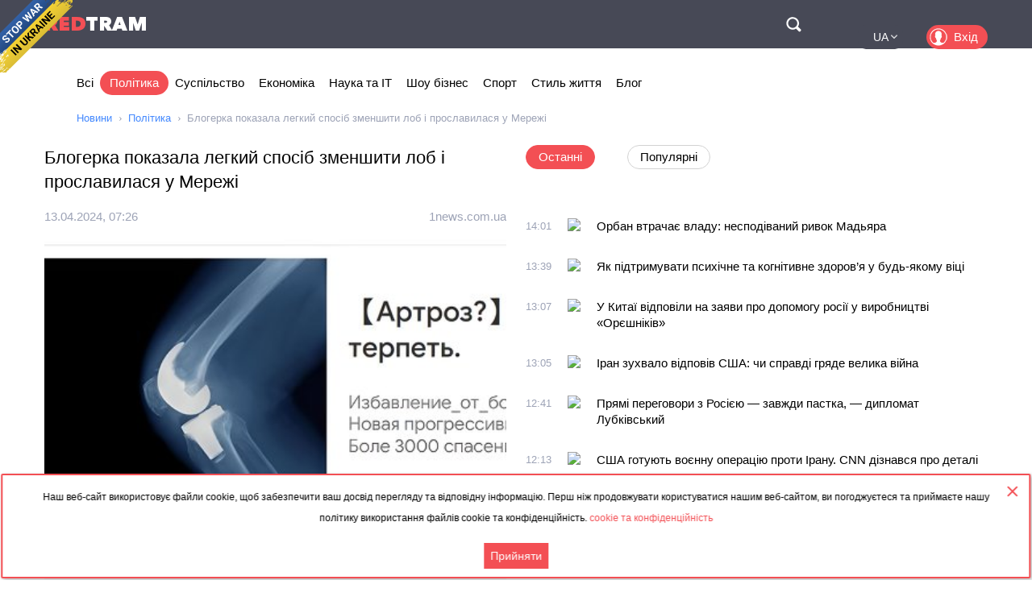

--- FILE ---
content_type: text/html; charset=utf-8
request_url: https://ua.redtram.com/news/politics/617204001/
body_size: 21782
content:
<!DOCTYPE html>
<html lang="uk">
<head>
  <meta charset="utf-8">
      <title>Блогерка показала легкий спосіб зменшити лоб і прославилася у Мережі - Redtram</title>
    <meta name="viewport" content="width=device-width, initial-scale=1, maximum-scale=1, user-scalable=no">
  <meta name="theme-color" content="#474956">
      <meta name="description" content="Нещодавно дівчина представила в TikTok цікавий ролик, який привернув увагу багатьох користувачів мережі. Дівчина вирішила продемонструвати простий і л">
        <link rel="canonical" href="https://ua.redtram.com/news/politics/617204001/">
          
  <link rel="preconnect" href="https://www.google-analytics.com">
  <link rel="preconnect" href="https://stats.g.doubleclick.net">
  <link rel="dns-prefetch" href="https://www.google-analytics.com">
  <link rel="dns-prefetch" href="https://stats.g.doubleclick.net">

  <link href="https://img.redtram.com/favicon.png" rel="shortcut icon">
  <link href="https://img.redtram.com/apple-touch-icon-precomposed.png" rel="apple-touch-icon">

  
  <link rel="stylesheet" href="/news-catalog/public/font-awesome/css/font-awesome.min.css">
  <link rel="stylesheet" href="/news-catalog/public/css/main.css?i=24">
  <script src="/news-catalog/public/js/main.js?i=24"></script>

  
  <script src="//code.jquery.com/jquery-1.12.4.js"></script>
  <script src="//code.jquery.com/ui/1.12.1/jquery-ui.js"></script>

  <script>
      $(function(a) {
        a.datepicker.regional.ua = {
            closeText: "Закрити",
            prevText: "&#x3C;",
            nextText: "&#x3E;",
            currentText: "Сьогодні",
            monthNames: [ "Січень", "Лютий", "Березень", "Квітень", "Травень", "Червень",
                "Липень", "Серпень", "Вересень", "Жовтень", "Листопад", "Грудень" ],
            monthNamesShort: [ "Січ", "Лют", "Бер", "Кві", "Тра", "Чер",
                "Лип", "Сер", "Вер", "Жов", "Лис", "Гру" ],
            dayNames: [ "неділя", "понеділок", "вівторок", "середа", "четвер", "п’ятниця", "субота" ],
            dayNamesShort: [ "нед", "пнд", "вів", "срд", "чтв", "птн", "сбт" ],
            dayNamesMin: [ "Нд", "Пн", "Вт", "Ср", "Чт", "Пт", "Сб" ],
            weekHeader: "Тиж",
            dateFormat: "dd.mm.yy",
            firstDay: 1,
            isRTL: false,
            showMonthAfterYear: false,
            yearSuffix: ""
        };
        a.datepicker.setDefaults(a.datepicker.regional.ua)
    });
  </script>

  <script>
		(function() {
      document.addEventListener("DOMContentLoaded", (event) => {
        try {
          const Observe = (sel, opt, cb) => {
            const Obs = new MutationObserver((m) => [...m].forEach(cb));
            document.querySelectorAll(sel).forEach(el => Obs.observe(el, opt));
          };

          Observe(".news-lists, #last-news-block", {
            attributesList: ["style"], // Only the "style" attribute
            attributeOldValue: true,   // Report also the oldValue
          }, (m) => {
            m.target.style.height = '';
          });
        } catch (e) {
          console.log(e);
        }
      });
		})();
  </script>

  <script>
    (function() {
        'use strict';
        document.addEventListener("DOMContentLoaded", function(e) {
            $("#datepicker").datepicker({
                firstDay: 1,
                dateFormat: "yy-m-d",
                maxDate: new Date(),
                onSelect: function(date) {
                    window.location.href = '/archive/'+ date +'/';
                }
            });
        });
    })();
  </script>

  <script type="text/javascript">
      var rtvcc = "e582a1de60dcc1de321a902f1b0f9134";
  </script>


</head>
<body>
          
  <div class="container">
          <div class="channel-tg">
        <p rel="noopener nofollow">Наш веб-сайт використовує файли cookie, щоб забезпечити ваш досвід перегляду та відповідну інформацію. Перш ніж продовжувати користуватися нашим веб-сайтом, ви погоджуєтеся та приймаєте нашу політику використання файлів cookie та конфіденційність.&nbsp;<a href="/cookie-agreement/">cookie та конфіденційність</a></p>
        <button id="tg-close" class="acceptCookie">Прийняти</button>  
        <button id="cookie-close" class="close"></button>
      </div>
    
    <header class="header">
      <div class="wrapper">
        <div id="top-header" class="top-header">
          <div id="menu-toggle" class="hamburger">
            <div class="hamburger-box">
              <div class="hamburger-inner"></div>
            </div>
          </div>
          <a class="logo" href="/">
            <span>Red</span>Tram
          </a>
          <a id="btn-top-search" class="btn-top-search" href="/search/" rel="noopener nofollow">Поиск</a>
        </div>
        <div id="top-nav" class="top-nav">
          <div class="top-nav-wrapper">
                                                  <ul class="top-actions">
              <li>
                <ul class="languages">
                  <li class="active">
                    <a href="https://ua.redtram.com/news/politics/" rel="noopener">UA</a>
                  </li>
                  <li >
                    <a href="https://en.redtram.com/news/politics/" rel="noopener">EN</a>
                  </li>
                  <li >
                    <a href="https://pl.redtram.com/news/politics/" rel="noopener">PL</a>
                  </li>
                  <li >
                    <a href="https://kz.redtram.com/news/politics/" rel="noopener">KZ</a>
                  </li>
                  <li >
                    <a href="https://rus.redtram.com/news/politics/" rel="noopener">RU</a>
                  </li>
                </ul>
              </li>
              <li>
                <a class="btn-login" href="https://markets.redtram.com/" target="_blank" rel="noopener">Вхід</a>
              </li>
            </ul>
            <ul class="top-menu">
              <li>
                <a  href="/">Всі</a>
              </li>
                              <li>
                  <a class="active"                      href="/news/politics/">Політика</a>
                </li>
                              <li>
                  <a                       href="/news/community/">Суспільство</a>
                </li>
                              <li>
                  <a                       href="/news/economic-business/">Економіка</a>
                </li>
                              <li>
                  <a                       href="/news/technology/">Наука та IT</a>
                </li>
                              <li>
                  <a                       href="/news/showbiz/">Шоу бізнес</a>
                </li>
                              <li>
                  <a                       href="/news/sport/">Спорт</a>
                </li>
                              <li>
                  <a                       href="/lifestyle/">Стиль життя</a>
                </li>
                              <li>
                  <a                       href="/blog/">Блог</a>
                </li>
                            <hr class="hr-style">
              <li>
                <a href="/cooperation/" rel="noopener">Співпраця</a>
              </li>
              <li>
                <a href="/articles/">Партнерські матеріали</a>
              </li>
              <li>
                <a href="/archive/">Архів</a>
              </li>
              <li>
                <a href="/cooperation/contacts/" rel="noopener">Контакти</a>
              </li>
              <hr class="hr-style">
              <li>
                <a href="/agreement/">Угода</a>
              </li>
            </ul>
          </div>
        </div>
        <nav class="top-search">
          <form id="top-search-form" class="top-search-form" action="/search/" hidden>
            <fieldset>
              <input id="top-search-field" class="top-search-field" name="q" value="" placeholder="Пошук..." aria-label="Пошук" autocomplete="off">
              <div id="btn-top-search-close" class="btn-top-search-close"></div>
              <button class="btn-top-search-submit" type="submit">Пошук</button>
            </fieldset>
          </form>
        </nav>
      </div>
    </header>

          <div class="wrapper">
        <nav class="nav-menu">
          <div id="menu-arrow-left" class="menu-arrow left"></div>
          <div id="menu-arrow-right" class="menu-arrow right"></div>
          <div id="menu-wrapper" class="menu-wrapper">
            <ul class="menu">
              <li>
                <a  href="/">Всі</a>
              </li>
                              <li>
                  <a class="active" href="/news/politics/">Політика</a>
                </li>
                              <li>
                  <a  href="/news/community/">Суспільство</a>
                </li>
                              <li>
                  <a  href="/news/economic-business/">Економіка</a>
                </li>
                              <li>
                  <a  href="/news/technology/">Наука та IT</a>
                </li>
                              <li>
                  <a  href="/news/showbiz/">Шоу бізнес</a>
                </li>
                              <li>
                  <a  href="/news/sport/">Спорт</a>
                </li>
                              <li>
                  <a  href="/lifestyle/">Стиль життя</a>
                </li>
                              <li>
                  <a  href="/blog/">Блог</a>
                </li>
                          </ul>
          </div>
        </nav>
                  <ul class="breadcrumbs">
            <li>
              <a href="/">Новини</a>
            </li>
                          <li>
                                  <a href="/news/politics/">Політика</a>
                              </li>
                          <li>
                                  Блогерка показала легкий спосіб зменшити лоб і прославилася у Мережі
                              </li>
                      </ul>
              </div>
    
    <div class="content">
      
  <section>
    <div class="wrapper">
      <div class="grid">
        <div class="col2 news-details">
          <h1>Блогерка показала легкий спосіб зменшити лоб і прославилася у Мережі</h1>
          <p class="info">
                        <time class="hidden" data-format="dd.mm.yyyy, HH:MM" data-datetime="1712993177">
              13.04.2024, 10:26
            </time>
                                    <a rel="nofollow" href="/sources/1news.com.ua/">1news.com.ua</a>
                      </p>
          <img class="lazy"
               src="[data-uri]"
               onerror="this.src='/news-catalog/public/img/rt_news_43.jpg'"
               data-src="https://img43-ua.redtram.com/news/617204001.jpg?v=1712994497"
               alt="Блогерка показала легкий спосіб зменшити лоб і прославилася у Мережі">

            <p id="ga-ins" class="center">
                                <!-- intextnews -->
                <adsbygoogle
                  data-client="ca-pub-4783207004366031"
                  data-slot="6516877358"
                  data-width="572"
                  data-height="143">
                </adsbygoogle>
                            </p>

          Нещодавно дівчина представила в TikTok цікавий ролик, який привернув увагу багатьох користувачів мережі. Дівчина вирішила продемонструвати простий і легкий спосіб, який допоможе візуально зменшити лоб на фото або відео. Для цього потрібна була звичайна п

                    <div class="more">
            <a href="https://1news.com.ua/tsikave/blogerka-pokazala-legkyj-sposib-zmenshyty-lob-i-proslavylasya-u-merezhi.html"
                            rel="nofollow"
              target="_blank"
              class="full-news-link">Читати повністю&hellip;</a>
          </div>
          
        </div>
        <div class="col2">
          <ul class="news-nav">
            <li id="last-news" class="active">
              Останні            </li>
                          <li id="popular-news">
                Популярні              </li>
                      </ul>
          <div class="news-lists">
            <div id="last-news-block">
              <ul class="last-news-list links">
                                  
                  <li >
                    <article>
                      <div class="content">
                        <div class="info">
                                                    <time class="hidden" data-format="HH:MM" data-datetime="1769695273">
                            16:01
                          </time>
                                                                              <img height="16" width="16" src="https://www.google.com/s2/favicons?domain=mig.com.ua" title="mig.com.ua">
                                                  </div>
                        <p class="title">
                          <a href="/news/politics/622577653/">Орбан втрачає владу: несподіваний ривок Мадьяра</a>
                        </p>
                      </div>
                    </article>
                  </li>
                                                    
                  <li >
                    <article>
                      <div class="content">
                        <div class="info">
                                                    <time class="hidden" data-format="HH:MM" data-datetime="1769693943">
                            15:39
                          </time>
                                                                              <img height="16" width="16" src="https://www.google.com/s2/favicons?domain=pravdatutnews.com" title="pravdatutnews.com">
                                                  </div>
                        <p class="title">
                          <a href="/lifestyle/622577433/">Як підтримувати психічне та когнітивне здоров’я у будь-якому віці</a>
                        </p>
                      </div>
                    </article>
                  </li>
                                                    
                  <li >
                    <article>
                      <div class="content">
                        <div class="info">
                                                    <time class="hidden" data-format="HH:MM" data-datetime="1769692022">
                            15:07
                          </time>
                                                                              <img height="16" width="16" src="https://www.google.com/s2/favicons?domain=slovoidilo.ua" title="slovoidilo.ua">
                                                  </div>
                        <p class="title">
                          <a href="/news/politics/622577076/">У Китаї відповіли на заяви про допомогу росії у виробництві «Орєшніків»</a>
                        </p>
                      </div>
                    </article>
                  </li>
                                                    
                  <li >
                    <article>
                      <div class="content">
                        <div class="info">
                                                    <time class="hidden" data-format="HH:MM" data-datetime="1769691902">
                            15:05
                          </time>
                                                                              <img height="16" width="16" src="https://www.google.com/s2/favicons?domain=expert.in.ua" title="expert.in.ua">
                                                  </div>
                        <p class="title">
                          <a href="/news/politics/622577066/">Іран зухвало відповів США: чи справді гряде велика війна</a>
                        </p>
                      </div>
                    </article>
                  </li>
                                                    
                  <li >
                    <article>
                      <div class="content">
                        <div class="info">
                                                    <time class="hidden" data-format="HH:MM" data-datetime="1769690463">
                            14:41
                          </time>
                                                                              <img height="16" width="16" src="https://www.google.com/s2/favicons?domain=hromadske.radio" title="hromadske.radio">
                                                  </div>
                        <p class="title">
                          <a href="/news/politics/622576745/">Прямі переговори з Росією — завжди пастка, — дипломат Лубківський</a>
                        </p>
                      </div>
                    </article>
                  </li>
                                                    
                  <li >
                    <article>
                      <div class="content">
                        <div class="info">
                                                    <time class="hidden" data-format="HH:MM" data-datetime="1769688800">
                            14:13
                          </time>
                                                                              <img height="16" width="16" src="https://www.google.com/s2/favicons?domain=gordonua.com" title="gordonua.com">
                                                  </div>
                        <p class="title">
                          <a href="/news/politics/622576475/">США готують воєнну операцію проти Ірану. CNN дізнався про деталі</a>
                        </p>
                      </div>
                    </article>
                  </li>
                                                    
                  <li >
                    <article>
                      <div class="content">
                        <div class="info">
                                                    <time class="hidden" data-format="HH:MM" data-datetime="1769688246">
                            14:04
                          </time>
                                                                              <img height="16" width="16" src="https://www.google.com/s2/favicons?domain=prichernomorie.com.ua" title="prichernomorie.com.ua">
                                                  </div>
                        <p class="title">
                          <a href="/news/politics/622576303/">Зеленський попередив всю Україну! Є дані розвідки</a>
                        </p>
                      </div>
                    </article>
                  </li>
                                                    
                  <li >
                    <article>
                      <div class="content">
                        <div class="info">
                                                    <time class="hidden" data-format="HH:MM" data-datetime="1769687163">
                            13:46
                          </time>
                                                                              <img height="16" width="16" src="https://www.google.com/s2/favicons?domain=unn.ua" title="unn.ua">
                                                  </div>
                        <p class="title">
                          <a href="/news/community/622576114/">Суд в Одесі продовжив домашній арешт лікарям скандальної клініки Odrex у справі про смерть пацієнта</a>
                        </p>
                      </div>
                    </article>
                  </li>
                                                          <li class="center">
                                              <adsbygoogle
                          data-client="ca-pub-4783207004366031"
                          data-slot="7525856637"
                          data-width="320"
                          data-height="100">
                        </adsbygoogle>
                                          </li>
                                                                        
                  <li >
                    <article>
                      <div class="content">
                        <div class="info">
                                                    <time class="hidden" data-format="HH:MM" data-datetime="1769687153">
                            13:45
                          </time>
                                                                              <img height="16" width="16" src="https://www.google.com/s2/favicons?domain=mind.ua" title="mind.ua">
                                                  </div>
                        <p class="title">
                          <a href="/news/politics/622576111/">Чи можливий вступ України до ЄС у 2027 році? Мерц дав остаточну відповідь</a>
                        </p>
                      </div>
                    </article>
                  </li>
                                                    
                  <li >
                    <article>
                      <div class="content">
                        <div class="info">
                                                    <time class="hidden" data-format="HH:MM" data-datetime="1769687146">
                            13:45
                          </time>
                                                                              <img height="16" width="16" src="https://www.google.com/s2/favicons?domain=acc.cv.ua" title="acc.cv.ua">
                                                  </div>
                        <p class="title">
                          <a href="/news/politics/622576108/">В Україну не пустили румунського депутата: що відомо?</a>
                        </p>
                      </div>
                    </article>
                  </li>
                                                    
                  <li >
                    <article>
                      <div class="content">
                        <div class="info">
                                                    <time class="hidden" data-format="HH:MM" data-datetime="1769686266">
                            13:31
                          </time>
                                                                              <img height="16" width="16" src="https://www.google.com/s2/favicons?domain=ua.news" title="ua.news">
                                                  </div>
                        <p class="title">
                          <a href="/news/politics/622575838/">Кремль не підтвердив інформацію про енергетичне перемир'я з Україною</a>
                        </p>
                      </div>
                    </article>
                  </li>
                                                    
                  <li >
                    <article>
                      <div class="content">
                        <div class="info">
                                                    <time class="hidden" data-format="HH:MM" data-datetime="1769686266">
                            13:31
                          </time>
                                                                              <img height="16" width="16" src="https://www.google.com/s2/favicons?domain=ua.news" title="ua.news">
                                                  </div>
                        <p class="title">
                          <a href="/news/politics/622575833/">Росіянин отримав вирок після побиття подруги сина президента США</a>
                        </p>
                      </div>
                    </article>
                  </li>
                                                    
                  <li >
                    <article>
                      <div class="content">
                        <div class="info">
                                                    <time class="hidden" data-format="HH:MM" data-datetime="1769685199">
                            13:13
                          </time>
                                                                              <img height="16" width="16" src="https://www.google.com/s2/favicons?domain=gordonua.com" title="gordonua.com">
                                                  </div>
                        <p class="title">
                          <a href="/news/politics/622575670/">США готують воєнні дії проти Ірану. Деталі ситуації на Близькому Сході від CNN</a>
                        </p>
                      </div>
                    </article>
                  </li>
                                                    
                  <li >
                    <article>
                      <div class="content">
                        <div class="info">
                                                    <time class="hidden" data-format="HH:MM" data-datetime="1769685008">
                            13:10
                          </time>
                                                                              <img height="16" width="16" src="https://www.google.com/s2/favicons?domain=unn.ua" title="unn.ua">
                                                  </div>
                        <p class="title">
                          <a href="/news/sport/622575601/">Світоліна завершила виступ на Australian Open, поступившись Сабалєнці у півфіналі</a>
                        </p>
                      </div>
                    </article>
                  </li>
                                                    
                  <li >
                    <article>
                      <div class="content">
                        <div class="info">
                                                    <time class="hidden" data-format="HH:MM" data-datetime="1769685007">
                            13:10
                          </time>
                                                                              <img height="16" width="16" src="https://www.google.com/s2/favicons?domain=unn.ua" title="unn.ua">
                                                  </div>
                        <p class="title">
                          <a href="/news/community/622575599/">Одіозний олігарх залишається за ґратами: суд додав Коломойському ще 2 місяці СІЗО</a>
                        </p>
                      </div>
                    </article>
                  </li>
                                                    
                  <li >
                    <article>
                      <div class="content">
                        <div class="info">
                                                    <time class="hidden" data-format="HH:MM" data-datetime="1769681643">
                            12:14
                          </time>
                                                                              <img height="16" width="16" src="https://www.google.com/s2/favicons?domain=mind.ua" title="mind.ua">
                                                  </div>
                        <p class="title">
                          <a href="/news/politics/622574940/">Мерц заявив, що вступ України до ЄС в 2027 році неможливий</a>
                        </p>
                      </div>
                    </article>
                  </li>
                                                    
                  <li >
                    <article>
                      <div class="content">
                        <div class="info">
                                                    <time class="hidden" data-format="HH:MM" data-datetime="1769680925">
                            12:02
                          </time>
                                                                              <img height="16" width="16" src="https://www.google.com/s2/favicons?domain=kramatorsk.info" title="kramatorsk.info">
                                                  </div>
                        <p class="title">
                          <a href="/news/politics/622574764/"> Відмова США від підтримки України не стане критичним ударом, є альтернативи, - FT </a>
                        </p>
                      </div>
                    </article>
                  </li>
                                                    
                  <li >
                    <article>
                      <div class="content">
                        <div class="info">
                                                    <time class="hidden" data-format="HH:MM" data-datetime="1769680925">
                            12:02
                          </time>
                                                                              <img height="16" width="16" src="https://www.google.com/s2/favicons?domain=kramatorsk.info" title="kramatorsk.info">
                                                  </div>
                        <p class="title">
                          <a href="/news/politics/622574765/"> У Bloomberg розповіли, чи зможе Європа захистити себе, якщо США вийдуть з НАТО </a>
                        </p>
                      </div>
                    </article>
                  </li>
                                                    
                  <li class="reserve hidden">
                    <article>
                      <div class="content">
                        <div class="info">
                                                    <time class="hidden" data-format="HH:MM" data-datetime="1769679611">
                            11:40
                          </time>
                                                                              <img height="16" width="16" src="https://www.google.com/s2/favicons?domain=mind.ua" title="mind.ua">
                                                  </div>
                        <p class="title">
                          <a href="/news/politics/622574521/">Мерц заявив, що вступ України до ЄС в 2027 році неможливий</a>
                        </p>
                      </div>
                    </article>
                  </li>
                                                    
                  <li class="reserve hidden">
                    <article>
                      <div class="content">
                        <div class="info">
                                                    <time class="hidden" data-format="HH:MM" data-datetime="1769679485">
                            11:38
                          </time>
                                                                              <img height="16" width="16" src="https://www.google.com/s2/favicons?domain=thepage.ua" title="thepage.ua">
                                                  </div>
                        <p class="title">
                          <a href="/news/politics/622574468/">Неочікуваний ефект Гренландії: жадібність Трампа врятувала рейтинги данської прем'єрки</a>
                        </p>
                      </div>
                    </article>
                  </li>
                                                    
                  <li class="reserve hidden">
                    <article>
                      <div class="content">
                        <div class="info">
                                                    <time class="hidden" data-format="HH:MM" data-datetime="1769679184">
                            11:33
                          </time>
                                                                              <img height="16" width="16" src="https://www.google.com/s2/favicons?domain=bagnet.org" title="bagnet.org">
                                                  </div>
                        <p class="title">
                          <a href="/news/politics/622574435/">Пекін допомагає Москві виробляти гіперзвукові ракети з ядерними боєголовками, – The Telegraph</a>
                        </p>
                      </div>
                    </article>
                  </li>
                                                    
                  <li class="reserve hidden">
                    <article>
                      <div class="content">
                        <div class="info">
                                                    <time class="hidden" data-format="HH:MM" data-datetime="1769678734">
                            11:25
                          </time>
                                                                              <img height="16" width="16" src="https://www.google.com/s2/favicons?domain=acc.cv.ua" title="acc.cv.ua">
                                                  </div>
                        <p class="title">
                          <a href="/news/politics/622574356/">Чому Трамп так любить Путіна: подробиці політичного закулісся</a>
                        </p>
                      </div>
                    </article>
                  </li>
                                                    
                  <li class="reserve hidden">
                    <article>
                      <div class="content">
                        <div class="info">
                                                    <time class="hidden" data-format="HH:MM" data-datetime="1769677686">
                            11:08
                          </time>
                                                                              <img height="16" width="16" src="https://www.google.com/s2/favicons?domain=33kanal.com" title="33kanal.com">
                                                  </div>
                        <p class="title">
                          <a href="/news/community/622574100/">Українців у Польщі позбавлять спеціальних виплат вже за 4 дні, в країні змінюються умови надання допомоги за програмою 800+, — ЗМІ</a>
                        </p>
                      </div>
                    </article>
                  </li>
                                                    
                  <li class="reserve hidden">
                    <article>
                      <div class="content">
                        <div class="info">
                                                    <time class="hidden" data-format="HH:MM" data-datetime="1769677024">
                            10:57
                          </time>
                                                                              <img height="16" width="16" src="https://www.google.com/s2/favicons?domain=bagnet.org" title="bagnet.org">
                                                  </div>
                        <p class="title">
                          <a href="/news/politics/622573965/">Уряд Гренландії сформував перелік принципових позицій, які не можуть бути порушені</a>
                        </p>
                      </div>
                    </article>
                  </li>
                                                    
                  <li class="reserve hidden">
                    <article>
                      <div class="content">
                        <div class="info">
                                                    <time class="hidden" data-format="HH:MM" data-datetime="1769676665">
                            10:51
                          </time>
                                                                              <img height="16" width="16" src="https://www.google.com/s2/favicons?domain=hromadske.radio" title="hromadske.radio">
                                                  </div>
                        <p class="title">
                          <a href="/news/politics/622573939/">«Вони ґвалтівники»: Естонія закликає заборонити в’їзд до ЄС російським військовим</a>
                        </p>
                      </div>
                    </article>
                  </li>
                                                    
                  <li class="reserve hidden">
                    <article>
                      <div class="content">
                        <div class="info">
                                                    <time class="hidden" data-format="HH:MM" data-datetime="1769676368">
                            10:46
                          </time>
                                                                              <img height="16" width="16" src="https://www.google.com/s2/favicons?domain=epochtimes.com.ua" title="epochtimes.com.ua">
                                                  </div>
                        <p class="title">
                          <a href="/news/politics/622573906/">Китайські шпигуни зламали телефони на Даунінг-стріт: The Telegraph (ВІДЕО)</a>
                        </p>
                      </div>
                    </article>
                  </li>
                                                    
                  <li class="reserve hidden">
                    <article>
                      <div class="content">
                        <div class="info">
                                                    <time class="hidden" data-format="HH:MM" data-datetime="1769676184">
                            10:43
                          </time>
                                                                              <img height="16" width="16" src="https://www.google.com/s2/favicons?domain=portal.lviv.ua" title="portal.lviv.ua">
                                                  </div>
                        <p class="title">
                          <a href="/news/politics/622573881/">Вступ України до ЄС у 2027 році – неможливий, – Мерц</a>
                        </p>
                      </div>
                    </article>
                  </li>
                                                    
                  <li class="reserve hidden">
                    <article>
                      <div class="content">
                        <div class="info">
                                                    <time class="hidden" data-format="HH:MM" data-datetime="1769676134">
                            10:42
                          </time>
                                                                              <img height="16" width="16" src="https://www.google.com/s2/favicons?domain=fbc.biz.ua" title="fbc.biz.ua">
                                                  </div>
                        <p class="title">
                          <a href="/news/politics/622573869/">Переговори без посередників: Віткофф і Кушнер не братимуть участі в новому раунді перемовин між Україною та РФ — Рубіо</a>
                        </p>
                      </div>
                    </article>
                  </li>
                                                    
                  <li class="reserve hidden">
                    <article>
                      <div class="content">
                        <div class="info">
                                                    <time class="hidden" data-format="HH:MM" data-datetime="1769675538">
                            10:32
                          </time>
                                                                              <img height="16" width="16" src="https://www.google.com/s2/favicons?domain=chasdiy.org" title="chasdiy.org">
                                                  </div>
                        <p class="title">
                          <a href="/news/community/622573753/">Програма СвітлоДім: як отримати 300 тисяч грн на генератор </a>
                        </p>
                      </div>
                    </article>
                  </li>
                                                    
                  <li class="reserve hidden">
                    <article>
                      <div class="content">
                        <div class="info">
                                                    <time class="hidden" data-format="HH:MM" data-datetime="1769675538">
                            10:32
                          </time>
                                                                              <img height="16" width="16" src="https://www.google.com/s2/favicons?domain=chasdiy.org" title="chasdiy.org">
                                                  </div>
                        <p class="title">
                          <a href="/news/community/622573754/">Ефект шипів удома: чим намастити підошву, щоб взуття зовсім не ковзало на льоду </a>
                        </p>
                      </div>
                    </article>
                  </li>
                                                    
                  <li class="reserve hidden">
                    <article>
                      <div class="content">
                        <div class="info">
                                                    <time class="hidden" data-format="HH:MM" data-datetime="1769674862">
                            10:21
                          </time>
                                                                              <img height="16" width="16" src="https://www.google.com/s2/favicons?domain=slovoidilo.ua" title="slovoidilo.ua">
                                                  </div>
                        <p class="title">
                          <a href="/news/politics/622573597/">США, Гренландія та Данія розпочали дипломатичні переговори</a>
                        </p>
                      </div>
                    </article>
                  </li>
                                                    
                  <li class="reserve hidden">
                    <article>
                      <div class="content">
                        <div class="info">
                                                    <time class="hidden" data-format="HH:MM" data-datetime="1769674625">
                            10:17
                          </time>
                                                                              <img height="16" width="16" src="https://www.google.com/s2/favicons?domain=expert.in.ua" title="expert.in.ua">
                                                  </div>
                        <p class="title">
                          <a href="/news/politics/622573591/">Без США: Рубіо повідомив про майбутні переговори України та Росії</a>
                        </p>
                      </div>
                    </article>
                  </li>
                                                    
                  <li class="reserve hidden">
                    <article>
                      <div class="content">
                        <div class="info">
                                                    <time class="hidden" data-format="HH:MM" data-datetime="1769673368">
                            09:56
                          </time>
                                                                              <img height="16" width="16" src="https://www.google.com/s2/favicons?domain=chasdiy.org" title="chasdiy.org">
                                                  </div>
                        <p class="title">
                          <a href="/news/community/622573345/">Кого точно не мобілізують з 1 лютого 2026 року: повний перелік </a>
                        </p>
                      </div>
                    </article>
                  </li>
                                                    
                  <li class="reserve hidden">
                    <article>
                      <div class="content">
                        <div class="info">
                                                    <time class="hidden" data-format="HH:MM" data-datetime="1769672824">
                            09:47
                          </time>
                                                                              <img height="16" width="16" src="https://www.google.com/s2/favicons?domain=bagnet.org" title="bagnet.org">
                                                  </div>
                        <p class="title">
                          <a href="/news/politics/622573238/">Кремль кличе Зеленського на переговори з Путіним</a>
                        </p>
                      </div>
                    </article>
                  </li>
                                                    
                  <li class="reserve hidden">
                    <article>
                      <div class="content">
                        <div class="info">
                                                    <time class="hidden" data-format="HH:MM" data-datetime="1769670547">
                            09:09
                          </time>
                                                                              <img height="16" width="16" src="https://www.google.com/s2/favicons?domain=novosti-n.org" title="novosti-n.org">
                                                  </div>
                        <p class="title">
                          <a href="/news/politics/622572877/">Не дуже відрізняється від нацистської Німеччини: Кім про роботу пропаганди у РФ</a>
                        </p>
                      </div>
                    </article>
                  </li>
                                                    
                  <li class="reserve hidden">
                    <article>
                      <div class="content">
                        <div class="info">
                                                    <time class="hidden" data-format="HH:MM" data-datetime="1769670482">
                            09:08
                          </time>
                                                                              <img height="16" width="16" src="https://www.google.com/s2/favicons?domain=ua.news" title="ua.news">
                                                  </div>
                        <p class="title">
                          <a href="/news/politics/622572850/">Рейтинг прем’єрки Данії злетів на тлі суперечки з президентом США через Гренландію — Politico</a>
                        </p>
                      </div>
                    </article>
                  </li>
                                                    
                  <li class="reserve hidden">
                    <article>
                      <div class="content">
                        <div class="info">
                                                    <time class="hidden" data-format="HH:MM" data-datetime="1769670422">
                            09:07
                          </time>
                                                                              <img height="16" width="16" src="https://www.google.com/s2/favicons?domain=slovoidilo.ua" title="slovoidilo.ua">
                                                  </div>
                        <p class="title">
                          <a href="/news/politics/622572842/">В Ірані заявили про готовність «негайно та рішуче» відповісти на будь-яку агресію</a>
                        </p>
                      </div>
                    </article>
                  </li>
                                                    
                  <li class="reserve hidden">
                    <article>
                      <div class="content">
                        <div class="info">
                                                    <time class="hidden" data-format="HH:MM" data-datetime="1769670183">
                            09:03
                          </time>
                                                                              <img height="16" width="16" src="https://www.google.com/s2/favicons?domain=pravdatutnews.com" title="pravdatutnews.com">
                                                  </div>
                        <p class="title">
                          <a href="/news/politics/622572823/">Франція посилить військову підтримку України 2026 року</a>
                        </p>
                      </div>
                    </article>
                  </li>
                                                    
                  <li class="reserve hidden">
                    <article>
                      <div class="content">
                        <div class="info">
                                                    <time class="hidden" data-format="HH:MM" data-datetime="1769669883">
                            08:58
                          </time>
                                                                              <img height="16" width="16" src="https://www.google.com/s2/favicons?domain=unn.ua" title="unn.ua">
                                                  </div>
                        <p class="title">
                          <a href="/news/sport/622572785/">Гол Трубіна у ворота "Реала" номіновано на кращий забитий м'яч у 8-му турі ЛЧ</a>
                        </p>
                      </div>
                    </article>
                  </li>
                                                    
                  <li class="reserve hidden">
                    <article>
                      <div class="content">
                        <div class="info">
                                                    <time class="hidden" data-format="HH:MM" data-datetime="1769669711">
                            08:55
                          </time>
                                                                              <img height="16" width="16" src="https://www.google.com/s2/favicons?domain=24tv.ua" title="24tv.ua">
                                                  </div>
                        <p class="title">
                          <a href="/news/politics/622572763/">"Не може бути й мови": Мерц назвав неможливим вступ України до ЄС у 2027</a>
                        </p>
                      </div>
                    </article>
                  </li>
                                                    
                  <li class="reserve hidden">
                    <article>
                      <div class="content">
                        <div class="info">
                                                    <time class="hidden" data-format="HH:MM" data-datetime="1769668682">
                            08:38
                          </time>
                                                                              <img height="16" width="16" src="https://www.google.com/s2/favicons?domain=thepage.ua" title="thepage.ua">
                                                  </div>
                        <p class="title">
                          <a href="/news/politics/622572628/">Що новий міністр оборони Федоров встиг зробити за два тижні на посаді</a>
                        </p>
                      </div>
                    </article>
                  </li>
                                                    
                  <li class="reserve hidden">
                    <article>
                      <div class="content">
                        <div class="info">
                                                    <time class="hidden" data-format="HH:MM" data-datetime="1769667724">
                            08:22
                          </time>
                                                                              <img height="16" width="16" src="https://www.google.com/s2/favicons?domain=unn.ua" title="unn.ua">
                                                  </div>
                        <p class="title">
                          <a href="/news/politics/622572561/">Авіакатастрофа в Колумбії: загинули 15 осіб, серед яких відомі політики</a>
                        </p>
                      </div>
                    </article>
                  </li>
                                                    
                  <li class="reserve hidden">
                    <article>
                      <div class="content">
                        <div class="info">
                                                    <time class="hidden" data-format="HH:MM" data-datetime="1769667723">
                            08:22
                          </time>
                                                                              <img height="16" width="16" src="https://www.google.com/s2/favicons?domain=unn.ua" title="unn.ua">
                                                  </div>
                        <p class="title">
                          <a href="/news/community/622572559/">Командування 122-го полку рф прирекло солдатів на знищення в Куп'янську через фальшиві звіти – "АТЕШ"</a>
                        </p>
                      </div>
                    </article>
                  </li>
                                                    
                  <li class="reserve hidden">
                    <article>
                      <div class="content">
                        <div class="info">
                                                    <time class="hidden" data-format="HH:MM" data-datetime="1769667723">
                            08:22
                          </time>
                                                                              <img height="16" width="16" src="https://www.google.com/s2/favicons?domain=unn.ua" title="unn.ua">
                                                  </div>
                        <p class="title">
                          <a href="/news/politics/622572558/">"Міст, який ми не перетнули": Рубіо назвав ключове питання у мирних переговорах щодо війни рф проти України</a>
                        </p>
                      </div>
                    </article>
                  </li>
                                                    
                  <li class="reserve hidden">
                    <article>
                      <div class="content">
                        <div class="info">
                                                    <time class="hidden" data-format="HH:MM" data-datetime="1769667366">
                            08:16
                          </time>
                                                                              <img height="16" width="16" src="https://www.google.com/s2/favicons?domain=24tv.ua" title="24tv.ua">
                                                  </div>
                        <p class="title">
                          <a href="/news/politics/622572497/">Переговори щодо війни в Україні зводяться до територіальних претензій на Донеччину, – Рубіо</a>
                        </p>
                      </div>
                    </article>
                  </li>
                                                    
                  <li class="reserve hidden">
                    <article>
                      <div class="content">
                        <div class="info">
                                                    <time class="hidden" data-format="HH:MM" data-datetime="1769663043">
                            07:04
                          </time>
                                                                              <img height="16" width="16" src="https://www.google.com/s2/favicons?domain=24tv.ua" title="24tv.ua">
                                                  </div>
                        <p class="title">
                          <a href="/news/politics/622572122/">Трамп погрожує стерти Іран з лиця землі: коли США готуються завдати удару і що відбувається</a>
                        </p>
                      </div>
                    </article>
                  </li>
                                                    
                  <li class="reserve hidden">
                    <article>
                      <div class="content">
                        <div class="info">
                                                    <time class="hidden" data-format="HH:MM" data-datetime="1769659502">
                            06:05
                          </time>
                                                                              <img height="16" width="16" src="https://www.google.com/s2/favicons?domain=ua.news" title="ua.news">
                                                  </div>
                        <p class="title">
                          <a href="/news/politics/622571917/">Рубіо назвав головну перешкоду для мирної угоди між Україною та рф</a>
                        </p>
                      </div>
                    </article>
                  </li>
                                                    
                  <li class="reserve hidden">
                    <article>
                      <div class="content">
                        <div class="info">
                                                    <time class="hidden" data-format="HH:MM" data-datetime="1769646128">
                            02:22
                          </time>
                                                                              <img height="16" width="16" src="https://www.google.com/s2/favicons?domain=unn.ua" title="unn.ua">
                                                  </div>
                        <p class="title">
                          <a href="/news/community/622571514/">рф втратила одразу два літаки - Су-30 і Су-34</a>
                        </p>
                      </div>
                    </article>
                  </li>
                                                    
                  <li class="reserve hidden">
                    <article>
                      <div class="content">
                        <div class="info">
                                                    <time class="hidden" data-format="HH:MM" data-datetime="1769645044">
                            02:04
                          </time>
                                                                              <img height="16" width="16" src="https://www.google.com/s2/favicons?domain=mind.ua" title="mind.ua">
                                                  </div>
                        <p class="title">
                          <a href="/news/politics/622571129/">Ситуація з Гренландією стала «стратегічним сигналом» для пробудження всієї Європи – Макрон</a>
                        </p>
                      </div>
                    </article>
                  </li>
                                                                      <li class="reserve hidden"><span>Січень, 28</span></li>
                  
                  <li class="reserve hidden">
                    <article>
                      <div class="content">
                        <div class="info">
                                                    <time class="hidden" data-format="HH:MM" data-datetime="1769632322">
                            22:32
                          </time>
                                                                              <img height="16" width="16" src="https://www.google.com/s2/favicons?domain=novynarnia.com" title="novynarnia.com">
                                                  </div>
                        <p class="title">
                          <a href="/news/politics/622570846/">Суд зняв електронний браслет із колишнього керівника “Укренерго” Кудрицького</a>
                        </p>
                      </div>
                    </article>
                  </li>
                                                    
                  <li class="reserve hidden">
                    <article>
                      <div class="content">
                        <div class="info">
                                                    <time class="hidden" data-format="HH:MM" data-datetime="1769630834">
                            22:07
                          </time>
                                                                              <img height="16" width="16" src="https://www.google.com/s2/favicons?domain=newformat.info" title="newformat.info">
                                                  </div>
                        <p class="title">
                          <a href="/news/politics/622570753/">США можуть долучитися до нового раунду переговорів України та РФ, але без Віткоффа і Кушнера</a>
                        </p>
                      </div>
                    </article>
                  </li>
                                                    
                  <li class="reserve hidden">
                    <article>
                      <div class="content">
                        <div class="info">
                                                    <time class="hidden" data-format="HH:MM" data-datetime="1769628849">
                            21:34
                          </time>
                                                                              <img height="16" width="16" src="https://www.google.com/s2/favicons?domain=epochtimes.com.ua" title="epochtimes.com.ua">
                                                  </div>
                        <p class="title">
                          <a href="/news/politics/622570590/">Іспанія виплатить 20 млн євро компенсації жертвам аварії швидкісного поїзда (ВІДЕО)</a>
                        </p>
                      </div>
                    </article>
                  </li>
                                                    
                  <li class="reserve hidden">
                    <article>
                      <div class="content">
                        <div class="info">
                                                    <time class="hidden" data-format="HH:MM" data-datetime="1769628677">
                            21:31
                          </time>
                                                                              <img height="16" width="16" src="https://www.google.com/s2/favicons?domain=newformat.info" title="newformat.info">
                                                  </div>
                        <p class="title">
                          <a href="/news/politics/622570578/">Китай постачає Росії обладнання для виробництва «Орєшніка» та «Іскандерів»</a>
                        </p>
                      </div>
                    </article>
                  </li>
                                                    
                  <li class="reserve hidden">
                    <article>
                      <div class="content">
                        <div class="info">
                                                    <time class="hidden" data-format="HH:MM" data-datetime="1769628677">
                            21:31
                          </time>
                                                                              <img height="16" width="16" src="https://www.google.com/s2/favicons?domain=newformat.info" title="newformat.info">
                                                  </div>
                        <p class="title">
                          <a href="/news/politics/622570579/">Уряд ФРН погіршив економічний прогноз на 2026 рік</a>
                        </p>
                      </div>
                    </article>
                  </li>
                                                    
                  <li class="reserve hidden">
                    <article>
                      <div class="content">
                        <div class="info">
                                                    <time class="hidden" data-format="HH:MM" data-datetime="1769628676">
                            21:31
                          </time>
                                                                              <img height="16" width="16" src="https://www.google.com/s2/favicons?domain=newformat.info" title="newformat.info">
                                                  </div>
                        <p class="title">
                          <a href="/news/politics/622570575/">В Угорщині судитимуть мера Будапешта через проведення ЛГБТ-маршу всупереч рішенню влади</a>
                        </p>
                      </div>
                    </article>
                  </li>
                                                    
                  <li class="reserve hidden">
                    <article>
                      <div class="content">
                        <div class="info">
                                                    <time class="hidden" data-format="HH:MM" data-datetime="1769623702">
                            20:08
                          </time>
                                                                              <img height="16" width="16" src="https://www.google.com/s2/favicons?domain=chasdiy.org" title="chasdiy.org">
                                                  </div>
                        <p class="title">
                          <a href="/news/community/622569928/">Повернення святкових вихідних в Україні: у які дні українці відпочиватимуть </a>
                        </p>
                      </div>
                    </article>
                  </li>
                                                    
                  <li class="reserve hidden">
                    <article>
                      <div class="content">
                        <div class="info">
                                                    <time class="hidden" data-format="HH:MM" data-datetime="1769615056">
                            17:44
                          </time>
                                                                              <img height="16" width="16" src="https://www.google.com/s2/favicons?domain=33kanal.com" title="33kanal.com">
                                                  </div>
                        <p class="title">
                          <a href="/news/politics/622568588/">Волинським медінститутом керує посадовиця з судимістю</a>
                        </p>
                      </div>
                    </article>
                  </li>
                                                    
                  <li class="reserve hidden">
                    <article>
                      <div class="content">
                        <div class="info">
                                                    <time class="hidden" data-format="HH:MM" data-datetime="1769606642">
                            15:24
                          </time>
                                                                              <img height="16" width="16" src="https://www.google.com/s2/favicons?domain=pozitciya.com.ua" title="pozitciya.com.ua">
                                                  </div>
                        <p class="title">
                          <a href="/news/politics/622567055/">Фіцо вже заявив лідерам ЄС, що Трамп "небезпечний" і "не в собі": реакція Білого дому</a>
                        </p>
                      </div>
                    </article>
                  </li>
                                                    
                  <li class="reserve hidden">
                    <article>
                      <div class="content">
                        <div class="info">
                                                    <time class="hidden" data-format="HH:MM" data-datetime="1769606625">
                            15:23
                          </time>
                                                                              <img height="16" width="16" src="https://www.google.com/s2/favicons?domain=ipress.ua" title="ipress.ua">
                                                  </div>
                        <p class="title">
                          <a href="/news/politics/622567048/">Тімоті Снайдер вщент розніс Трампа та зробив прогноз для СЩА</a>
                        </p>
                      </div>
                    </article>
                  </li>
                                                    
                  <li class="reserve hidden">
                    <article>
                      <div class="content">
                        <div class="info">
                                                    <time class="hidden" data-format="HH:MM" data-datetime="1769606107">
                            15:15
                          </time>
                                                                              <img height="16" width="16" src="https://www.google.com/s2/favicons?domain=mind.ua" title="mind.ua">
                                                  </div>
                        <p class="title">
                          <a href="/news/politics/622566904/">Китай постачає спеціальні верстати для виробництва російського «Орєшніка» – The Telegraph</a>
                        </p>
                      </div>
                    </article>
                  </li>
                                                    
                  <li class="reserve hidden">
                    <article>
                      <div class="content">
                        <div class="info">
                                                    <time class="hidden" data-format="HH:MM" data-datetime="1769605083">
                            14:58
                          </time>
                                                                              <img height="16" width="16" src="https://www.google.com/s2/favicons?domain=unn.ua" title="unn.ua">
                                                  </div>
                        <p class="title">
                          <a href="/news/showbiz/622566691/">Померла заслужена артистка України Тамара Плашенко: син акторки розкрив причину смерті зіркової матері</a>
                        </p>
                      </div>
                    </article>
                  </li>
                                                    
                  <li class="reserve hidden">
                    <article>
                      <div class="content">
                        <div class="info">
                                                    <time class="hidden" data-format="HH:MM" data-datetime="1769582884">
                            08:48
                          </time>
                                                                              <img height="16" width="16" src="https://www.google.com/s2/favicons?domain=enovosty.com" title="enovosty.com">
                                                  </div>
                        <p class="title">
                          <a href="/news/politics/622562412/">Трамп заявив, що до Ірану наближається "велика прекрасна армада"</a>
                        </p>
                      </div>
                    </article>
                  </li>
                                                                      <li class="reserve hidden"><span>Січень, 27</span></li>
                  
                  <li class="reserve hidden">
                    <article>
                      <div class="content">
                        <div class="info">
                                                    <time class="hidden" data-format="HH:MM" data-datetime="1769502127">
                            10:22
                          </time>
                                                                              <img height="16" width="16" src="https://www.google.com/s2/favicons?domain=poltavawave.com.ua" title="poltavawave.com.ua">
                                                  </div>
                        <p class="title">
                          <a href="/news/politics/622552916/">Земля, елітні авто та мільйони доларів: що задекларував екскерівник БЕБ Полтавщини</a>
                        </p>
                      </div>
                    </article>
                  </li>
                                                    
                  <li class="reserve hidden">
                    <article>
                      <div class="content">
                        <div class="info">
                                                    <time class="hidden" data-format="HH:MM" data-datetime="1769488865">
                            06:41
                          </time>
                                                                              <img height="16" width="16" src="https://www.google.com/s2/favicons?domain=inshe.tv" title="inshe.tv">
                                                  </div>
                        <p class="title">
                          <a href="/news/politics/622551294/">Німеччина не постачатиме Україні Patriot: в уряді озвучили причину</a>
                        </p>
                      </div>
                    </article>
                  </li>
                                                                      <li class="reserve hidden"><span>Січень, 26</span></li>
                  
                  <li class="reserve hidden">
                    <article>
                      <div class="content">
                        <div class="info">
                                                    <time class="hidden" data-format="HH:MM" data-datetime="1769452628">
                            20:37
                          </time>
                                                                              <img height="16" width="16" src="https://www.google.com/s2/favicons?domain=novynarnia.com" title="novynarnia.com">
                                                  </div>
                        <p class="title">
                          <a href="/news/politics/622549531/">ВАКС частково змінив запобіжний захід Юлії Тимошенко</a>
                        </p>
                      </div>
                    </article>
                  </li>
                                                    
                  <li class="reserve hidden">
                    <article>
                      <div class="content">
                        <div class="info">
                                                    <time class="hidden" data-format="HH:MM" data-datetime="1769446447">
                            18:54
                          </time>
                                                                              <img height="16" width="16" src="https://www.google.com/s2/favicons?domain=bessarabiainform.com" title="bessarabiainform.com">
                                                  </div>
                        <p class="title">
                          <a href="/news/politics/622548668/">Тристоронні переговори про закінчення війни продовжаться цього тижня – Зеленський</a>
                        </p>
                      </div>
                    </article>
                  </li>
                                                    
                  <li class="reserve hidden">
                    <article>
                      <div class="content">
                        <div class="info">
                                                    <time class="hidden" data-format="HH:MM" data-datetime="1769414466">
                            10:01
                          </time>
                                                                              <img height="16" width="16" src="https://www.google.com/s2/favicons?domain=grivna.ua" title="grivna.ua">
                                                  </div>
                        <p class="title">
                          <a href="/news/politics/622542497/">Голова громади, учасник АТО та зрадник: до довічного ув’язнення засуджено ексочільника Лазурного</a>
                        </p>
                      </div>
                    </article>
                  </li>
                                                                      <li class="reserve hidden"><span>Січень, 24</span></li>
                  
                  <li class="reserve hidden">
                    <article>
                      <div class="content">
                        <div class="info">
                                                    <time class="hidden" data-format="HH:MM" data-datetime="1769245803">
                            11:10
                          </time>
                                                                              <img height="16" width="16" src="https://www.google.com/s2/favicons?domain=gazeta-fp.com.ua" title="gazeta-fp.com.ua">
                                                  </div>
                        <p class="title">
                          <a href="/news/politics/622530085/">Переговори про мир, під обстрілами та вбивствами мирних людей, неможливі!</a>
                        </p>
                      </div>
                    </article>
                  </li>
                                                                      <li class="reserve hidden"><span>Січень, 23</span></li>
                  
                  <li class="reserve hidden">
                    <article>
                      <div class="content">
                        <div class="info">
                                                    <time class="hidden" data-format="HH:MM" data-datetime="1769154322">
                            09:45
                          </time>
                                                                              <img height="16" width="16" src="https://www.google.com/s2/favicons?domain=bagnet.org" title="bagnet.org">
                                                  </div>
                        <p class="title">
                          <a href="/news/politics/622519934/">Після "хорошої" зустрічи Трампа і Зеленського, Кремль заявив про продовження війни</a>
                        </p>
                      </div>
                    </article>
                  </li>
                                                                      <li class="reserve hidden"><span>Січень, 22</span></li>
                  
                  <li class="reserve hidden">
                    <article>
                      <div class="content">
                        <div class="info">
                                                    <time class="hidden" data-format="HH:MM" data-datetime="1769077760">
                            12:29
                          </time>
                                                                              <img height="16" width="16" src="https://www.google.com/s2/favicons?domain=gazeta.ua" title="gazeta.ua">
                                                  </div>
                        <p class="title">
                          <a href="/news/politics/622511622/">Тепер ясно, чому Віткофф летить до москви. Що задумали американці?</a>
                        </p>
                      </div>
                    </article>
                  </li>
                                                    
                  <li class="reserve hidden">
                    <article>
                      <div class="content">
                        <div class="info">
                                                    <time class="hidden" data-format="HH:MM" data-datetime="1769065685">
                            09:08
                          </time>
                                                                              <img height="16" width="16" src="https://www.google.com/s2/favicons?domain=newsyou.info" title="newsyou.info">
                                                  </div>
                        <p class="title">
                          <a href="/news/politics/622509331/">Еммануель Макрон поцілунком привітав королеву Матильду на форумі в Давосі</a>
                        </p>
                      </div>
                    </article>
                  </li>
                                                    
                  <li class="reserve hidden">
                    <article>
                      <div class="content">
                        <div class="info">
                                                    <time class="hidden" data-format="HH:MM" data-datetime="1769040302">
                            02:05
                          </time>
                                                                              <img height="16" width="16" src="https://www.google.com/s2/favicons?domain=mind.ua" title="mind.ua">
                                                  </div>
                        <p class="title">
                          <a href="/news/politics/622507769/">Трамп передумав запроваджувати мита проти європейських країн, які виступали проти «купівлі» Гренландії</a>
                        </p>
                      </div>
                    </article>
                  </li>
                                                                      <li class="reserve hidden"><span>Січень, 19</span></li>
                  
                  <li class="reserve hidden">
                    <article>
                      <div class="content">
                        <div class="info">
                                                    <time class="hidden" data-format="HH:MM" data-datetime="1768814670">
                            11:24
                          </time>
                                                                              <img height="16" width="16" src="https://www.google.com/s2/favicons?domain=groza-news.info" title="groza-news.info">
                                                  </div>
                        <p class="title">
                          <a href="/news/politics/622482568/">Репліки, гідні стендапу: суд над Тимошенко розірвав мережу цитатами</a>
                        </p>
                      </div>
                    </article>
                  </li>
                                                                      <li class="reserve hidden"><span>Січень, 09</span></li>
                  
                  <li class="reserve hidden">
                    <article>
                      <div class="content">
                        <div class="info">
                                                    <time class="hidden" data-format="HH:MM" data-datetime="1767957723">
                            13:22
                          </time>
                                                                              <img height="16" width="16" src="https://www.google.com/s2/favicons?domain=irtafax.com" title="irtafax.com">
                                                  </div>
                        <p class="title">
                          <a href="/news/politics/622399553/">Удар «орєшніком» по Львівщині: Україна звертається до ООН, НАТО, ЄС та ОБСЄ</a>
                        </p>
                      </div>
                    </article>
                  </li>
                                                </ul>
                              <div class="more">
                  <span class="btn-more"
                        data-section="last-news-list"
                        data-show-count="5">
                    Більше новин                  </span>
                </div>
                          </div>
            <div id="popular-news-block" class="invisible">
              <ul class="popular-news-list links">
                                                  <li >
                    <article>
                      <div class="content">
                        <div class="info">
                                                    <time class="hidden" data-format="HH:MM" data-datetime="1769669704">
                            08:55
                          </time>
                                                                              <img height="16" width="16" src="https://www.google.com/s2/favicons?domain=terrikon.com" title="terrikon.com">
                                                  </div>
                        <p class="title">
                          <a href="/news/sport/622572762/">Мбаппе - про гол Трубіна: Це якась ганьба</a>
                        </p>
                      </div>
                    </article>
                  </li>
                                                    <li >
                    <article>
                      <div class="content">
                        <div class="info">
                                                    <time class="hidden" data-format="HH:MM" data-datetime="1769670905">
                            09:15
                          </time>
                                                                              <img height="16" width="16" src="https://www.google.com/s2/favicons?domain=ua.news" title="ua.news">
                                                  </div>
                        <p class="title">
                          <a href="/news/community/622572902/">У Куп’янську російський полк опинився в «пастці» через звіти командування — «АТЕШ»</a>
                        </p>
                      </div>
                    </article>
                  </li>
                                                    <li >
                    <article>
                      <div class="content">
                        <div class="info">
                                                    <time class="hidden" data-format="HH:MM" data-datetime="1769603944">
                            14:39
                          </time>
                                                                              <img height="16" width="16" src="https://www.google.com/s2/favicons?domain=ua.news" title="ua.news">
                                                  </div>
                        <p class="title">
                          <a href="/news/community/622566473/">«Укрзалізниця» пояснила, кому належить місце під нижньою полицею</a>
                        </p>
                      </div>
                    </article>
                  </li>
                                                    <li >
                    <article>
                      <div class="content">
                        <div class="info">
                                                    <time class="hidden" data-format="HH:MM" data-datetime="1769506929">
                            11:42
                          </time>
                                                                              <img height="16" width="16" src="https://www.google.com/s2/favicons?domain=ua.news" title="ua.news">
                                                  </div>
                        <p class="title">
                          <a href="/news/politics/622553817/">Каленюк: Люди Єрмака досі залишаються у владі, хоча сам він втратив вплив</a>
                        </p>
                      </div>
                    </article>
                  </li>
                                                    <li >
                    <article>
                      <div class="content">
                        <div class="info">
                                                    <time class="hidden" data-format="HH:MM" data-datetime="1769668682">
                            08:38
                          </time>
                                                                              <img height="16" width="16" src="https://www.google.com/s2/favicons?domain=thepage.ua" title="thepage.ua">
                                                  </div>
                        <p class="title">
                          <a href="/news/politics/622572628/">Що новий міністр оборони Федоров встиг зробити за два тижні на посаді</a>
                        </p>
                      </div>
                    </article>
                  </li>
                                                    <li >
                    <article>
                      <div class="content">
                        <div class="info">
                                                    <time class="hidden" data-format="HH:MM" data-datetime="1769500982">
                            10:03
                          </time>
                                                                              <img height="16" width="16" src="https://www.google.com/s2/favicons?domain=vycherpno.ck.ua" title="vycherpno.ck.ua">
                                                  </div>
                        <p class="title">
                          <a href="/news/community/622552669/">Пенсії зростуть: Мінсоцполітики розпочало масштабну реформу</a>
                        </p>
                      </div>
                    </article>
                  </li>
                                                    <li >
                    <article>
                      <div class="content">
                        <div class="info">
                                                    <time class="hidden" data-format="HH:MM" data-datetime="1769496788">
                            08:53
                          </time>
                                                                              <img height="16" width="16" src="https://www.google.com/s2/favicons?domain=terrikon.com" title="terrikon.com">
                                                  </div>
                        <p class="title">
                          <a href="/news/sport/622552008/">Дружина Михайличенка пояснила, як все було в інциденті з сантехніком</a>
                        </p>
                      </div>
                    </article>
                  </li>
                                                    <li >
                    <article>
                      <div class="content">
                        <div class="info">
                                                    <time class="hidden" data-format="HH:MM" data-datetime="1769686383">
                            13:33
                          </time>
                                                                              <img height="16" width="16" src="https://www.google.com/s2/favicons?domain=thepage.ua" title="thepage.ua">
                                                  </div>
                        <p class="title">
                          <a href="/news/sport/622575854/">Як зросла вартість воротаря Трубіна після спасіння «Бенфіки» у матчі з «Реалом»</a>
                        </p>
                      </div>
                    </article>
                  </li>
                                                          <li class="center">
                                              <adsbygoogle
                          data-client="ca-pub-4783207004366031"
                          data-slot="7525856637"
                          data-width="320"
                          data-height="100">
                        </adsbygoogle>
                                          </li>
                                                                        <li >
                    <article>
                      <div class="content">
                        <div class="info">
                                                    <time class="hidden" data-format="HH:MM" data-datetime="1769580182">
                            08:03
                          </time>
                                                                              <img height="16" width="16" src="https://www.google.com/s2/favicons?domain=ua.news" title="ua.news">
                                                  </div>
                        <p class="title">
                          <a href="/news/politics/622562051/">Сікорський закликав Маска заблокувати росіянам доступ до Starlink</a>
                        </p>
                      </div>
                    </article>
                  </li>
                                                    <li >
                    <article>
                      <div class="content">
                        <div class="info">
                                                    <time class="hidden" data-format="HH:MM" data-datetime="1769686266">
                            13:31
                          </time>
                                                                              <img height="16" width="16" src="https://www.google.com/s2/favicons?domain=ua.news" title="ua.news">
                                                  </div>
                        <p class="title">
                          <a href="/news/politics/622575833/">Росіянин отримав вирок після побиття подруги сина президента США</a>
                        </p>
                      </div>
                    </article>
                  </li>
                                                    <li >
                    <article>
                      <div class="content">
                        <div class="info">
                                                    <time class="hidden" data-format="HH:MM" data-datetime="1769679485">
                            11:38
                          </time>
                                                                              <img height="16" width="16" src="https://www.google.com/s2/favicons?domain=thepage.ua" title="thepage.ua">
                                                  </div>
                        <p class="title">
                          <a href="/news/politics/622574468/">Неочікуваний ефект Гренландії: жадібність Трампа врятувала рейтинги данської прем'єрки</a>
                        </p>
                      </div>
                    </article>
                  </li>
                                                    <li >
                    <article>
                      <div class="content">
                        <div class="info">
                                                    <time class="hidden" data-format="HH:MM" data-datetime="1681109455">
                            09:50
                          </time>
                                                                              <img height="16" width="16" src="https://www.google.com/s2/favicons?domain=cheline.com.ua" title="cheline.com.ua">
                                                  </div>
                        <p class="title">
                          <a href="/news/community/613727731/">Окупанти завдали удару по мосту у Чернігівській області: деталі</a>
                        </p>
                      </div>
                    </article>
                  </li>
                                                    <li >
                    <article>
                      <div class="content">
                        <div class="info">
                                                    <time class="hidden" data-format="HH:MM" data-datetime="1681196888">
                            10:08
                          </time>
                                                                              <img height="16" width="16" src="https://www.google.com/s2/favicons?domain=www.rivnenews.com.ua" title="www.rivnenews.com.ua">
                                                  </div>
                        <p class="title">
                          <a href="/news/community/613737280/">Уряд розширив повноваження військкоматів: що тепер можуть ТЦК</a>
                        </p>
                      </div>
                    </article>
                  </li>
                                                    <li >
                    <article>
                      <div class="content">
                        <div class="info">
                                                    <time class="hidden" data-format="HH:MM" data-datetime="1681024863">
                            10:21
                          </time>
                                                                              <img height="16" width="16" src="https://www.google.com/s2/favicons?domain=inlviv.in.ua" title="inlviv.in.ua">
                                                  </div>
                        <p class="title">
                          <a href="/news/community/613722068/">Українка придбала куртку у польському секонд-хенді і знайшла в кишені неймовірного листа</a>
                        </p>
                      </div>
                    </article>
                  </li>
                                                    <li >
                    <article>
                      <div class="content">
                        <div class="info">
                                                    <time class="hidden" data-format="HH:MM" data-datetime="1681309503">
                            17:25
                          </time>
                                                                              <img height="16" width="16" src="https://www.google.com/s2/favicons?domain=trubyna.org.ua" title="trubyna.org.ua">
                                                  </div>
                        <p class="title">
                          <a href="/news/community/613751006/">В Бахмуті поранено трьох бійців закарпатського батальйону “Сонечко”, один у важкому стані (відео)</a>
                        </p>
                      </div>
                    </article>
                  </li>
                                                    <li >
                    <article>
                      <div class="content">
                        <div class="info">
                                                    <time class="hidden" data-format="HH:MM" data-datetime="1681195922">
                            09:52
                          </time>
                                                                              <img height="16" width="16" src="https://www.google.com/s2/favicons?domain=trubyna.org.ua" title="trubyna.org.ua">
                                                  </div>
                        <p class="title">
                          <a href="/news/community/613736694/">Мукачівці обурені спотворенням архітектурного шарму міста депутатами-бізнесменами (відео)</a>
                        </p>
                      </div>
                    </article>
                  </li>
                                                    <li >
                    <article>
                      <div class="content">
                        <div class="info">
                                                    <time class="hidden" data-format="HH:MM" data-datetime="1681300385">
                            14:53
                          </time>
                                                                              <img height="16" width="16" src="https://www.google.com/s2/favicons?domain=www.tenews.org.ua" title="www.tenews.org.ua">
                                                  </div>
                        <p class="title">
                          <a href="/news/community/613749391/"> 100% фальсифікат: у Тернополі продають масло з заводу, який давно перетворився на руїни </a>
                        </p>
                      </div>
                    </article>
                  </li>
                                                    <li >
                    <article>
                      <div class="content">
                        <div class="info">
                                                    <time class="hidden" data-format="HH:MM" data-datetime="1681155722">
                            22:42
                          </time>
                                                                              <img height="16" width="16" src="https://www.google.com/s2/favicons?domain=ngp-ua.info" title="ngp-ua.info">
                                                  </div>
                        <p class="title">
                          <a href="/news/community/613734678/">Нагороджені посмертно: у Хмельницькому нагороди загиблих Героїв отримали їх родини</a>
                        </p>
                      </div>
                    </article>
                  </li>
                                                    <li class="reserve hidden">
                    <article>
                      <div class="content">
                        <div class="info">
                                                    <time class="hidden" data-format="HH:MM" data-datetime="1680419223">
                            10:07
                          </time>
                                                                              <img height="16" width="16" src="https://www.google.com/s2/favicons?domain=meta.ua" title="meta.ua">
                                                  </div>
                        <p class="title">
                          <a href="/lifestyle/613661162/">Яка температура вважається нормальною: ви здивуєтеся, але це не 36,6</a>
                        </p>
                      </div>
                    </article>
                  </li>
                                                    <li class="reserve hidden">
                    <article>
                      <div class="content">
                        <div class="info">
                                                    <time class="hidden" data-format="HH:MM" data-datetime="1681196223">
                            09:57
                          </time>
                                                                              <img height="16" width="16" src="https://www.google.com/s2/favicons?domain=mega-music.pro" title="mega-music.pro">
                                                  </div>
                        <p class="title">
                          <a href="/lifestyle/613736881/">Бомбер – наймодніший фасон курток на весну: огляд трендових моделей 2023</a>
                        </p>
                      </div>
                    </article>
                  </li>
                                                    <li class="reserve hidden">
                    <article>
                      <div class="content">
                        <div class="info">
                                                    <time class="hidden" data-format="HH:MM" data-datetime="1681113148">
                            10:52
                          </time>
                                                                              <img height="16" width="16" src="https://www.google.com/s2/favicons?domain=gsminfo.com.ua" title="gsminfo.com.ua">
                                                  </div>
                        <p class="title">
                          <a href="/lifestyle/613728517/">50 найкращих фільмів 21 століття за версією The Hollywood Reporter</a>
                        </p>
                      </div>
                    </article>
                  </li>
                                                    <li class="reserve hidden">
                    <article>
                      <div class="content">
                        <div class="info">
                                                    <time class="hidden" data-format="HH:MM" data-datetime="1681281722">
                            09:42
                          </time>
                                                                              <img height="16" width="16" src="https://www.google.com/s2/favicons?domain=meta.ua" title="meta.ua">
                                                  </div>
                        <p class="title">
                          <a href="/news/community/613746072/">Рівень води підніметься до 20 см: українців попереджають про затоплення</a>
                        </p>
                      </div>
                    </article>
                  </li>
                                                    <li class="reserve hidden">
                    <article>
                      <div class="content">
                        <div class="info">
                                                    <time class="hidden" data-format="HH:MM" data-datetime="1681273262">
                            07:21
                          </time>
                                                                              <img height="16" width="16" src="https://www.google.com/s2/favicons?domain=cheline.com.ua" title="cheline.com.ua">
                                                  </div>
                        <p class="title">
                          <a href="/news/community/613745661/">Великдень і комендантська година: про обмеження на Чернігівщині</a>
                        </p>
                      </div>
                    </article>
                  </li>
                                                </ul>
                              <div class="more">
                  <span class="btn-more"
                        data-section="popular-news-list"
                        data-show-count="5">
                    Більше новин                  </span>
                </div>
                          </div>
          </div>
          <div class="news-history">
            <h2 class="center">
              Новини по днях            </h2>
            <div id="news-calendar" class="grid b-calendar">
              <div class="col2 date-now">
                Сьогодні,<br>
                <span id="today">29 січня 2026</span>
              </div>
              <div class="col2">
                <div id="datepicker"></div>
              </div>
            </div>
          </div>
        </div>
      </div>
    </div>
  </section>
  <section class="s-other">
    <div class="wrapper">
      <h2 class="center">Новини на тему</h2>
      <div class="grid">
        <div class="col1">
          <ul class="teasers t1">
                          <li >
                <article>
                  <div class="media">
                    <a href="/news/politics/622577653/">
                      <img class="lazy"
                           src="[data-uri]"
                           onerror="this.src='/news-catalog/public/img/rt_news_43.jpg'"
                           data-src="https://img43-ua.redtram.com/news/622577653.jpg?v=1769695394"
                           alt="Орбан втрачає владу: несподіваний ривок Мадьяра">
                    </a>
                  </div>
                  <div class="content">
                                        <time class="hidden" data-format="dd.mm.yyyy, HH:MM" data-datetime="1769695273">
                      29.01.2026, 16:01
                    </time>
                                        <h4 class="title">
                      <a href="/news/politics/622577653/">Орбан втрачає владу: несподіваний ривок Мадьяра</a>
                    </h4>
                  </div>
                </article>
              </li>
                          <li >
                <article>
                  <div class="media">
                    <a href="/lifestyle/622577433/">
                      <img class="lazy"
                           src="[data-uri]"
                           onerror="this.src='/news-catalog/public/img/rt_news_43.jpg'"
                           data-src="https://img43-ua.redtram.com/news/622577433.jpg?v=1769695145"
                           alt="Як підтримувати психічне та когнітивне здоров’я у будь-якому віці">
                    </a>
                  </div>
                  <div class="content">
                                        <time class="hidden" data-format="dd.mm.yyyy, HH:MM" data-datetime="1769693943">
                      29.01.2026, 15:39
                    </time>
                                        <h4 class="title">
                      <a href="/lifestyle/622577433/">Як підтримувати психічне та когнітивне здоров’я у будь-якому віці</a>
                    </h4>
                  </div>
                </article>
              </li>
                          <li >
                <article>
                  <div class="media">
                    <a href="/news/politics/622577076/">
                      <img class="lazy"
                           src="[data-uri]"
                           onerror="this.src='/news-catalog/public/img/rt_news_43.jpg'"
                           data-src="https://img43-ua.redtram.com/news/622577076.jpg?v=1769695446"
                           alt="У Китаї відповіли на заяви про допомогу росії у виробництві «Орєшніків»">
                    </a>
                  </div>
                  <div class="content">
                                        <time class="hidden" data-format="dd.mm.yyyy, HH:MM" data-datetime="1769692022">
                      29.01.2026, 15:07
                    </time>
                                        <h4 class="title">
                      <a href="/news/politics/622577076/">У Китаї відповіли на заяви про допомогу росії у виробництві «Орєшніків»</a>
                    </h4>
                  </div>
                </article>
              </li>
                          <li >
                <article>
                  <div class="media">
                    <a href="/news/politics/622577066/">
                      <img class="lazy"
                           src="[data-uri]"
                           onerror="this.src='/news-catalog/public/img/rt_news_43.jpg'"
                           data-src="https://img43-ua.redtram.com/news/622577066.jpg?v=1769695330"
                           alt="Іран зухвало відповів США: чи справді гряде велика війна">
                    </a>
                  </div>
                  <div class="content">
                                        <time class="hidden" data-format="dd.mm.yyyy, HH:MM" data-datetime="1769691902">
                      29.01.2026, 15:05
                    </time>
                                        <h4 class="title">
                      <a href="/news/politics/622577066/">Іран зухвало відповів США: чи справді гряде велика війна</a>
                    </h4>
                  </div>
                </article>
              </li>
                          <li class="reserve hidden">
                <article>
                  <div class="media">
                    <a href="/news/politics/622576745/">
                      <img class="lazy"
                           src="[data-uri]"
                           onerror="this.src='/news-catalog/public/img/rt_news_43.jpg'"
                           data-src="https://img43-ua.redtram.com/news/622576745.jpg?v=1769695209"
                           alt="Прямі переговори з Росією — завжди пастка, — дипломат Лубківський">
                    </a>
                  </div>
                  <div class="content">
                                        <time class="hidden" data-format="dd.mm.yyyy, HH:MM" data-datetime="1769690463">
                      29.01.2026, 14:41
                    </time>
                                        <h4 class="title">
                      <a href="/news/politics/622576745/">Прямі переговори з Росією — завжди пастка, — дипломат Лубківський</a>
                    </h4>
                  </div>
                </article>
              </li>
                          <li class="reserve hidden">
                <article>
                  <div class="media">
                    <a href="/news/politics/622576475/">
                      <img class="lazy"
                           src="[data-uri]"
                           onerror="this.src='/news-catalog/public/img/rt_news_43.jpg'"
                           data-src="https://img43-ua.redtram.com/news/622576475.jpg?v=1769690766"
                           alt="США готують воєнну операцію проти Ірану. CNN дізнався про деталі">
                    </a>
                  </div>
                  <div class="content">
                                        <time class="hidden" data-format="dd.mm.yyyy, HH:MM" data-datetime="1769688800">
                      29.01.2026, 14:13
                    </time>
                                        <h4 class="title">
                      <a href="/news/politics/622576475/">США готують воєнну операцію проти Ірану. CNN дізнався про деталі</a>
                    </h4>
                  </div>
                </article>
              </li>
                          <li class="reserve hidden">
                <article>
                  <div class="media">
                    <a href="/news/politics/622576303/">
                      <img class="lazy"
                           src="[data-uri]"
                           onerror="this.src='/news-catalog/public/img/rt_news_43.jpg'"
                           data-src="https://img43-ua.redtram.com/news/622576303.jpg?v=1769688306"
                           alt="Зеленський попередив всю Україну! Є дані розвідки">
                    </a>
                  </div>
                  <div class="content">
                                        <time class="hidden" data-format="dd.mm.yyyy, HH:MM" data-datetime="1769688246">
                      29.01.2026, 14:04
                    </time>
                                        <h4 class="title">
                      <a href="/news/politics/622576303/">Зеленський попередив всю Україну! Є дані розвідки</a>
                    </h4>
                  </div>
                </article>
              </li>
                          <li class="reserve hidden">
                <article>
                  <div class="media">
                    <a href="/news/community/622576114/">
                      <img class="lazy"
                           src="[data-uri]"
                           onerror="this.src='/news-catalog/public/img/rt_news_43.jpg'"
                           data-src="https://img43-ua.redtram.com/news/622576114.jpg?v=1769689327"
                           alt="Суд в Одесі продовжив домашній арешт лікарям скандальної клініки Odrex у справі про смерть пацієнта">
                    </a>
                  </div>
                  <div class="content">
                                        <time class="hidden" data-format="dd.mm.yyyy, HH:MM" data-datetime="1769687163">
                      29.01.2026, 13:46
                    </time>
                                        <h4 class="title">
                      <a href="/news/community/622576114/">Суд в Одесі продовжив домашній арешт лікарям скандальної клініки Odrex у справі про смерть пацієнта</a>
                    </h4>
                  </div>
                </article>
              </li>
                          <li class="reserve hidden">
                <article>
                  <div class="media">
                    <a href="/news/politics/622576111/">
                      <img class="lazy"
                           src="[data-uri]"
                           onerror="this.src='/news-catalog/public/img/rt_news_43.jpg'"
                           data-src="https://img43-ua.redtram.com/news/622576111.jpg?v=1769687226"
                           alt="Чи можливий вступ України до ЄС у 2027 році? Мерц дав остаточну відповідь">
                    </a>
                  </div>
                  <div class="content">
                                        <time class="hidden" data-format="dd.mm.yyyy, HH:MM" data-datetime="1769687153">
                      29.01.2026, 13:45
                    </time>
                                        <h4 class="title">
                      <a href="/news/politics/622576111/">Чи можливий вступ України до ЄС у 2027 році? Мерц дав остаточну відповідь</a>
                    </h4>
                  </div>
                </article>
              </li>
                          <li class="reserve hidden">
                <article>
                  <div class="media">
                    <a href="/news/politics/622576108/">
                      <img class="lazy"
                           src="[data-uri]"
                           onerror="this.src='/news-catalog/public/img/rt_news_43.jpg'"
                           data-src="https://img43-ua.redtram.com/news/622576108.jpg?v=1769687225"
                           alt="В Україну не пустили румунського депутата: що відомо?">
                    </a>
                  </div>
                  <div class="content">
                                        <time class="hidden" data-format="dd.mm.yyyy, HH:MM" data-datetime="1769687146">
                      29.01.2026, 13:45
                    </time>
                                        <h4 class="title">
                      <a href="/news/politics/622576108/">В Україну не пустили румунського депутата: що відомо?</a>
                    </h4>
                  </div>
                </article>
              </li>
                          <li class="reserve hidden">
                <article>
                  <div class="media">
                    <a href="/news/politics/622575838/">
                      <img class="lazy"
                           src="[data-uri]"
                           onerror="this.src='/news-catalog/public/img/rt_news_43.jpg'"
                           data-src="https://img43-ua.redtram.com/news/622575838.jpg?v=1769689266"
                           alt="Кремль не підтвердив інформацію про енергетичне перемир'я з Україною">
                    </a>
                  </div>
                  <div class="content">
                                        <time class="hidden" data-format="dd.mm.yyyy, HH:MM" data-datetime="1769686266">
                      29.01.2026, 13:31
                    </time>
                                        <h4 class="title">
                      <a href="/news/politics/622575838/">Кремль не підтвердив інформацію про енергетичне перемир'я з Україною</a>
                    </h4>
                  </div>
                </article>
              </li>
                          <li class="reserve hidden">
                <article>
                  <div class="media">
                    <a href="/news/politics/622575833/">
                      <img class="lazy"
                           src="[data-uri]"
                           onerror="this.src='/news-catalog/public/img/rt_news_43.jpg'"
                           data-src="https://img43-ua.redtram.com/news/622575833.jpg?v=1769689266"
                           alt="Росіянин отримав вирок після побиття подруги сина президента США">
                    </a>
                  </div>
                  <div class="content">
                                        <time class="hidden" data-format="dd.mm.yyyy, HH:MM" data-datetime="1769686266">
                      29.01.2026, 13:31
                    </time>
                                        <h4 class="title">
                      <a href="/news/politics/622575833/">Росіянин отримав вирок після побиття подруги сина президента США</a>
                    </h4>
                  </div>
                </article>
              </li>
                          <li class="reserve hidden">
                <article>
                  <div class="media">
                    <a href="/news/politics/622575670/">
                      <img class="lazy"
                           src="[data-uri]"
                           onerror="this.src='/news-catalog/public/img/rt_news_43.jpg'"
                           data-src="https://img43-ua.redtram.com/news/622575670.jpg?v=1769685727"
                           alt="США готують воєнні дії проти Ірану. Деталі ситуації на Близькому Сході від CNN">
                    </a>
                  </div>
                  <div class="content">
                                        <time class="hidden" data-format="dd.mm.yyyy, HH:MM" data-datetime="1769685199">
                      29.01.2026, 13:13
                    </time>
                                        <h4 class="title">
                      <a href="/news/politics/622575670/">США готують воєнні дії проти Ірану. Деталі ситуації на Близькому Сході від CNN</a>
                    </h4>
                  </div>
                </article>
              </li>
                          <li class="reserve hidden">
                <article>
                  <div class="media">
                    <a href="/news/sport/622575601/">
                      <img class="lazy"
                           src="[data-uri]"
                           onerror="this.src='/news-catalog/public/img/rt_news_43.jpg'"
                           data-src="https://img43-ua.redtram.com/news/622575601.jpg?v=1769689385"
                           alt="Світоліна завершила виступ на Australian Open, поступившись Сабалєнці у півфіналі">
                    </a>
                  </div>
                  <div class="content">
                                        <time class="hidden" data-format="dd.mm.yyyy, HH:MM" data-datetime="1769685008">
                      29.01.2026, 13:10
                    </time>
                                        <h4 class="title">
                      <a href="/news/sport/622575601/">Світоліна завершила виступ на Australian Open, поступившись Сабалєнці у півфіналі</a>
                    </h4>
                  </div>
                </article>
              </li>
                          <li class="reserve hidden">
                <article>
                  <div class="media">
                    <a href="/news/community/622575599/">
                      <img class="lazy"
                           src="[data-uri]"
                           onerror="this.src='/news-catalog/public/img/rt_news_43.jpg'"
                           data-src="https://img43-ua.redtram.com/news/622575599.jpg?v=1769689386"
                           alt="Одіозний олігарх залишається за ґратами: суд додав Коломойському ще 2 місяці СІЗО">
                    </a>
                  </div>
                  <div class="content">
                                        <time class="hidden" data-format="dd.mm.yyyy, HH:MM" data-datetime="1769685007">
                      29.01.2026, 13:10
                    </time>
                                        <h4 class="title">
                      <a href="/news/community/622575599/">Одіозний олігарх залишається за ґратами: суд додав Коломойському ще 2 місяці СІЗО</a>
                    </h4>
                  </div>
                </article>
              </li>
                          <li class="reserve hidden">
                <article>
                  <div class="media">
                    <a href="/news/politics/622574940/">
                      <img class="lazy"
                           src="[data-uri]"
                           onerror="this.src='/news-catalog/public/img/rt_news_43.jpg'"
                           data-src="https://img43-ua.redtram.com/news/622574940.jpg?v=1769689385"
                           alt="Мерц заявив, що вступ України до ЄС в 2027 році неможливий">
                    </a>
                  </div>
                  <div class="content">
                                        <time class="hidden" data-format="dd.mm.yyyy, HH:MM" data-datetime="1769681643">
                      29.01.2026, 12:14
                    </time>
                                        <h4 class="title">
                      <a href="/news/politics/622574940/">Мерц заявив, що вступ України до ЄС в 2027 році неможливий</a>
                    </h4>
                  </div>
                </article>
              </li>
                          <li class="reserve hidden">
                <article>
                  <div class="media">
                    <a href="/news/politics/622574764/">
                      <img class="lazy"
                           src="[data-uri]"
                           onerror="this.src='/news-catalog/public/img/rt_news_43.jpg'"
                           data-src="https://img43-ua.redtram.com/news/622574764.jpg?v=1769687108"
                           alt=" Відмова США від підтримки України не стане критичним ударом, є альтернативи, - FT ">
                    </a>
                  </div>
                  <div class="content">
                                        <time class="hidden" data-format="dd.mm.yyyy, HH:MM" data-datetime="1769680925">
                      29.01.2026, 12:02
                    </time>
                                        <h4 class="title">
                      <a href="/news/politics/622574764/"> Відмова США від підтримки України не стане критичним ударом, є альтернативи, - FT </a>
                    </h4>
                  </div>
                </article>
              </li>
                          <li class="reserve hidden">
                <article>
                  <div class="media">
                    <a href="/news/politics/622574765/">
                      <img class="lazy"
                           src="[data-uri]"
                           onerror="this.src='/news-catalog/public/img/rt_news_43.jpg'"
                           data-src="https://img43-ua.redtram.com/news/622574765.jpg?v=1769687108"
                           alt=" У Bloomberg розповіли, чи зможе Європа захистити себе, якщо США вийдуть з НАТО ">
                    </a>
                  </div>
                  <div class="content">
                                        <time class="hidden" data-format="dd.mm.yyyy, HH:MM" data-datetime="1769680925">
                      29.01.2026, 12:02
                    </time>
                                        <h4 class="title">
                      <a href="/news/politics/622574765/"> У Bloomberg розповіли, чи зможе Європа захистити себе, якщо США вийдуть з НАТО </a>
                    </h4>
                  </div>
                </article>
              </li>
                          <li class="reserve hidden">
                <article>
                  <div class="media">
                    <a href="/news/politics/622574521/">
                      <img class="lazy"
                           src="[data-uri]"
                           onerror="this.src='/news-catalog/public/img/rt_news_43.jpg'"
                           data-src="https://img43-ua.redtram.com/news/622574521.jpg?v=1769681410"
                           alt="Мерц заявив, що вступ України до ЄС в 2027 році неможливий">
                    </a>
                  </div>
                  <div class="content">
                                        <time class="hidden" data-format="dd.mm.yyyy, HH:MM" data-datetime="1769679611">
                      29.01.2026, 11:40
                    </time>
                                        <h4 class="title">
                      <a href="/news/politics/622574521/">Мерц заявив, що вступ України до ЄС в 2027 році неможливий</a>
                    </h4>
                  </div>
                </article>
              </li>
                          <li class="reserve hidden">
                <article>
                  <div class="media">
                    <a href="/news/politics/622574468/">
                      <img class="lazy"
                           src="[data-uri]"
                           onerror="this.src='/news-catalog/public/img/rt_news_43.jpg'"
                           data-src="https://img43-ua.redtram.com/news/622574468.jpg?v=1769689327"
                           alt="Неочікуваний ефект Гренландії: жадібність Трампа врятувала рейтинги данської прем'єрки">
                    </a>
                  </div>
                  <div class="content">
                                        <time class="hidden" data-format="dd.mm.yyyy, HH:MM" data-datetime="1769679485">
                      29.01.2026, 11:38
                    </time>
                                        <h4 class="title">
                      <a href="/news/politics/622574468/">Неочікуваний ефект Гренландії: жадібність Трампа врятувала рейтинги данської прем'єрки</a>
                    </h4>
                  </div>
                </article>
              </li>
                          <li class="reserve hidden">
                <article>
                  <div class="media">
                    <a href="/news/politics/622574435/">
                      <img class="lazy"
                           src="[data-uri]"
                           onerror="this.src='/news-catalog/public/img/rt_news_43.jpg'"
                           data-src="https://img43-ua.redtram.com/news/622574435.jpg?v=1769679546"
                           alt="Пекін допомагає Москві виробляти гіперзвукові ракети з ядерними боєголовками, – The Telegraph">
                    </a>
                  </div>
                  <div class="content">
                                        <time class="hidden" data-format="dd.mm.yyyy, HH:MM" data-datetime="1769679184">
                      29.01.2026, 11:33
                    </time>
                                        <h4 class="title">
                      <a href="/news/politics/622574435/">Пекін допомагає Москві виробляти гіперзвукові ракети з ядерними боєголовками, – The Telegraph</a>
                    </h4>
                  </div>
                </article>
              </li>
                          <li class="reserve hidden">
                <article>
                  <div class="media">
                    <a href="/news/politics/622574356/">
                      <img class="lazy"
                           src="[data-uri]"
                           onerror="this.src='/news-catalog/public/img/rt_news_43.jpg'"
                           data-src="https://img43-ua.redtram.com/news/622574356.jpg?v=1769678826"
                           alt="Чому Трамп так любить Путіна: подробиці політичного закулісся">
                    </a>
                  </div>
                  <div class="content">
                                        <time class="hidden" data-format="dd.mm.yyyy, HH:MM" data-datetime="1769678734">
                      29.01.2026, 11:25
                    </time>
                                        <h4 class="title">
                      <a href="/news/politics/622574356/">Чому Трамп так любить Путіна: подробиці політичного закулісся</a>
                    </h4>
                  </div>
                </article>
              </li>
                          <li class="reserve hidden">
                <article>
                  <div class="media">
                    <a href="/news/community/622574100/">
                      <img class="lazy"
                           src="[data-uri]"
                           onerror="this.src='/news-catalog/public/img/rt_news_43.jpg'"
                           data-src="https://img43-ua.redtram.com/news/622574100.jpg?v=1769681046"
                           alt="Українців у Польщі позбавлять спеціальних виплат вже за 4 дні, в країні змінюються умови надання допомоги за програмою 800+, — ЗМІ">
                    </a>
                  </div>
                  <div class="content">
                                        <time class="hidden" data-format="dd.mm.yyyy, HH:MM" data-datetime="1769677686">
                      29.01.2026, 11:08
                    </time>
                                        <h4 class="title">
                      <a href="/news/community/622574100/">Українців у Польщі позбавлять спеціальних виплат вже за 4 дні, в країні змінюються умови надання допомоги за програмою 800+, — ЗМІ</a>
                    </h4>
                  </div>
                </article>
              </li>
                          <li class="reserve hidden">
                <article>
                  <div class="media">
                    <a href="/news/politics/622573965/">
                      <img class="lazy"
                           src="[data-uri]"
                           onerror="this.src='/news-catalog/public/img/rt_news_43.jpg'"
                           data-src="https://img43-ua.redtram.com/news/622573965.jpg?v=1769679726"
                           alt="Уряд Гренландії сформував перелік принципових позицій, які не можуть бути порушені">
                    </a>
                  </div>
                  <div class="content">
                                        <time class="hidden" data-format="dd.mm.yyyy, HH:MM" data-datetime="1769677024">
                      29.01.2026, 10:57
                    </time>
                                        <h4 class="title">
                      <a href="/news/politics/622573965/">Уряд Гренландії сформував перелік принципових позицій, які не можуть бути порушені</a>
                    </h4>
                  </div>
                </article>
              </li>
                          <li class="reserve hidden">
                <article>
                  <div class="media">
                    <a href="/news/politics/622573939/">
                      <img class="lazy"
                           src="[data-uri]"
                           onerror="this.src='/news-catalog/public/img/rt_news_43.jpg'"
                           data-src="https://img43-ua.redtram.com/news/622573939.jpg?v=1769678169"
                           alt="«Вони ґвалтівники»: Естонія закликає заборонити в’їзд до ЄС російським військовим">
                    </a>
                  </div>
                  <div class="content">
                                        <time class="hidden" data-format="dd.mm.yyyy, HH:MM" data-datetime="1769676665">
                      29.01.2026, 10:51
                    </time>
                                        <h4 class="title">
                      <a href="/news/politics/622573939/">«Вони ґвалтівники»: Естонія закликає заборонити в’їзд до ЄС російським військовим</a>
                    </h4>
                  </div>
                </article>
              </li>
                          <li class="reserve hidden">
                <article>
                  <div class="media">
                    <a href="/news/politics/622573906/">
                      <img class="lazy"
                           src="[data-uri]"
                           onerror="this.src='/news-catalog/public/img/rt_news_43.jpg'"
                           data-src="https://img43-ua.redtram.com/news/622573906.jpg?v=1769679366"
                           alt="Китайські шпигуни зламали телефони на Даунінг-стріт: The Telegraph (ВІДЕО)">
                    </a>
                  </div>
                  <div class="content">
                                        <time class="hidden" data-format="dd.mm.yyyy, HH:MM" data-datetime="1769676368">
                      29.01.2026, 10:46
                    </time>
                                        <h4 class="title">
                      <a href="/news/politics/622573906/">Китайські шпигуни зламали телефони на Даунінг-стріт: The Telegraph (ВІДЕО)</a>
                    </h4>
                  </div>
                </article>
              </li>
                          <li class="reserve hidden">
                <article>
                  <div class="media">
                    <a href="/news/politics/622573881/">
                      <img class="lazy"
                           src="[data-uri]"
                           onerror="this.src='/news-catalog/public/img/rt_news_43.jpg'"
                           data-src="https://img43-ua.redtram.com/news/622573881.jpg?v=1769677211"
                           alt="Вступ України до ЄС у 2027 році – неможливий, – Мерц">
                    </a>
                  </div>
                  <div class="content">
                                        <time class="hidden" data-format="dd.mm.yyyy, HH:MM" data-datetime="1769676184">
                      29.01.2026, 10:43
                    </time>
                                        <h4 class="title">
                      <a href="/news/politics/622573881/">Вступ України до ЄС у 2027 році – неможливий, – Мерц</a>
                    </h4>
                  </div>
                </article>
              </li>
                          <li class="reserve hidden">
                <article>
                  <div class="media">
                    <a href="/news/politics/622573869/">
                      <img class="lazy"
                           src="[data-uri]"
                           onerror="this.src='/news-catalog/public/img/rt_news_43.jpg'"
                           data-src="https://img43-ua.redtram.com/news/622573869.jpg?v=1769677809"
                           alt="Переговори без посередників: Віткофф і Кушнер не братимуть участі в новому раунді перемовин між Україною та РФ — Рубіо">
                    </a>
                  </div>
                  <div class="content">
                                        <time class="hidden" data-format="dd.mm.yyyy, HH:MM" data-datetime="1769676134">
                      29.01.2026, 10:42
                    </time>
                                        <h4 class="title">
                      <a href="/news/politics/622573869/">Переговори без посередників: Віткофф і Кушнер не братимуть участі в новому раунді перемовин між Україною та РФ — Рубіо</a>
                    </h4>
                  </div>
                </article>
              </li>
                          <li class="reserve hidden">
                <article>
                  <div class="media">
                    <a href="/news/community/622573753/">
                      <img class="lazy"
                           src="[data-uri]"
                           onerror="this.src='/news-catalog/public/img/rt_news_43.jpg'"
                           data-src="https://img43-ua.redtram.com/news/622573753.jpg?v=1769678526"
                           alt="Програма СвітлоДім: як отримати 300 тисяч грн на генератор ">
                    </a>
                  </div>
                  <div class="content">
                                        <time class="hidden" data-format="dd.mm.yyyy, HH:MM" data-datetime="1769675538">
                      29.01.2026, 10:32
                    </time>
                                        <h4 class="title">
                      <a href="/news/community/622573753/">Програма СвітлоДім: як отримати 300 тисяч грн на генератор </a>
                    </h4>
                  </div>
                </article>
              </li>
                          <li class="reserve hidden">
                <article>
                  <div class="media">
                    <a href="/news/community/622573754/">
                      <img class="lazy"
                           src="[data-uri]"
                           onerror="this.src='/news-catalog/public/img/rt_news_43.jpg'"
                           data-src="https://img43-ua.redtram.com/news/622573754.jpg?v=1769678527"
                           alt="Ефект шипів удома: чим намастити підошву, щоб взуття зовсім не ковзало на льоду ">
                    </a>
                  </div>
                  <div class="content">
                                        <time class="hidden" data-format="dd.mm.yyyy, HH:MM" data-datetime="1769675538">
                      29.01.2026, 10:32
                    </time>
                                        <h4 class="title">
                      <a href="/news/community/622573754/">Ефект шипів удома: чим намастити підошву, щоб взуття зовсім не ковзало на льоду </a>
                    </h4>
                  </div>
                </article>
              </li>
                          <li class="reserve hidden">
                <article>
                  <div class="media">
                    <a href="/news/politics/622573597/">
                      <img class="lazy"
                           src="[data-uri]"
                           onerror="this.src='/news-catalog/public/img/rt_news_43.jpg'"
                           data-src="https://img43-ua.redtram.com/news/622573597.jpg?v=1769676008"
                           alt="США, Гренландія та Данія розпочали дипломатичні переговори">
                    </a>
                  </div>
                  <div class="content">
                                        <time class="hidden" data-format="dd.mm.yyyy, HH:MM" data-datetime="1769674862">
                      29.01.2026, 10:21
                    </time>
                                        <h4 class="title">
                      <a href="/news/politics/622573597/">США, Гренландія та Данія розпочали дипломатичні переговори</a>
                    </h4>
                  </div>
                </article>
              </li>
                          <li class="reserve hidden">
                <article>
                  <div class="media">
                    <a href="/news/politics/622573591/">
                      <img class="lazy"
                           src="[data-uri]"
                           onerror="this.src='/news-catalog/public/img/rt_news_43.jpg'"
                           data-src="https://img43-ua.redtram.com/news/622573591.jpg?v=1769679128"
                           alt="Без США: Рубіо повідомив про майбутні переговори України та Росії">
                    </a>
                  </div>
                  <div class="content">
                                        <time class="hidden" data-format="dd.mm.yyyy, HH:MM" data-datetime="1769674625">
                      29.01.2026, 10:17
                    </time>
                                        <h4 class="title">
                      <a href="/news/politics/622573591/">Без США: Рубіо повідомив про майбутні переговори України та Росії</a>
                    </h4>
                  </div>
                </article>
              </li>
                          <li class="reserve hidden">
                <article>
                  <div class="media">
                    <a href="/news/community/622573345/">
                      <img class="lazy"
                           src="[data-uri]"
                           onerror="this.src='/news-catalog/public/img/rt_news_43.jpg'"
                           data-src="https://img43-ua.redtram.com/news/622573345.jpg?v=1769678527"
                           alt="Кого точно не мобілізують з 1 лютого 2026 року: повний перелік ">
                    </a>
                  </div>
                  <div class="content">
                                        <time class="hidden" data-format="dd.mm.yyyy, HH:MM" data-datetime="1769673368">
                      29.01.2026, 09:56
                    </time>
                                        <h4 class="title">
                      <a href="/news/community/622573345/">Кого точно не мобілізують з 1 лютого 2026 року: повний перелік </a>
                    </h4>
                  </div>
                </article>
              </li>
                          <li class="reserve hidden">
                <article>
                  <div class="media">
                    <a href="/news/politics/622573238/">
                      <img class="lazy"
                           src="[data-uri]"
                           onerror="this.src='/news-catalog/public/img/rt_news_43.jpg'"
                           data-src="https://img43-ua.redtram.com/news/622573238.jpg?v=1769679784"
                           alt="Кремль кличе Зеленського на переговори з Путіним">
                    </a>
                  </div>
                  <div class="content">
                                        <time class="hidden" data-format="dd.mm.yyyy, HH:MM" data-datetime="1769672824">
                      29.01.2026, 09:47
                    </time>
                                        <h4 class="title">
                      <a href="/news/politics/622573238/">Кремль кличе Зеленського на переговори з Путіним</a>
                    </h4>
                  </div>
                </article>
              </li>
                          <li class="reserve hidden">
                <article>
                  <div class="media">
                    <a href="/news/politics/622572877/">
                      <img class="lazy"
                           src="[data-uri]"
                           onerror="this.src='/news-catalog/public/img/rt_news_43.jpg'"
                           data-src="https://img43-ua.redtram.com/news/622572877.jpg?v=1769681410"
                           alt="Не дуже відрізняється від нацистської Німеччини: Кім про роботу пропаганди у РФ">
                    </a>
                  </div>
                  <div class="content">
                                        <time class="hidden" data-format="dd.mm.yyyy, HH:MM" data-datetime="1769670547">
                      29.01.2026, 09:09
                    </time>
                                        <h4 class="title">
                      <a href="/news/politics/622572877/">Не дуже відрізняється від нацистської Німеччини: Кім про роботу пропаганди у РФ</a>
                    </h4>
                  </div>
                </article>
              </li>
                          <li class="reserve hidden">
                <article>
                  <div class="media">
                    <a href="/news/politics/622572850/">
                      <img class="lazy"
                           src="[data-uri]"
                           onerror="this.src='/news-catalog/public/img/rt_news_43.jpg'"
                           data-src="https://img43-ua.redtram.com/news/622572850.jpg?v=1769671809"
                           alt="Рейтинг прем’єрки Данії злетів на тлі суперечки з президентом США через Гренландію — Politico">
                    </a>
                  </div>
                  <div class="content">
                                        <time class="hidden" data-format="dd.mm.yyyy, HH:MM" data-datetime="1769670482">
                      29.01.2026, 09:08
                    </time>
                                        <h4 class="title">
                      <a href="/news/politics/622572850/">Рейтинг прем’єрки Данії злетів на тлі суперечки з президентом США через Гренландію — Politico</a>
                    </h4>
                  </div>
                </article>
              </li>
                          <li class="reserve hidden">
                <article>
                  <div class="media">
                    <a href="/news/politics/622572842/">
                      <img class="lazy"
                           src="[data-uri]"
                           onerror="this.src='/news-catalog/public/img/rt_news_43.jpg'"
                           data-src="https://img43-ua.redtram.com/news/622572842.jpg?v=1769676008"
                           alt="В Ірані заявили про готовність «негайно та рішуче» відповісти на будь-яку агресію">
                    </a>
                  </div>
                  <div class="content">
                                        <time class="hidden" data-format="dd.mm.yyyy, HH:MM" data-datetime="1769670422">
                      29.01.2026, 09:07
                    </time>
                                        <h4 class="title">
                      <a href="/news/politics/622572842/">В Ірані заявили про готовність «негайно та рішуче» відповісти на будь-яку агресію</a>
                    </h4>
                  </div>
                </article>
              </li>
                          <li class="reserve hidden">
                <article>
                  <div class="media">
                    <a href="/news/politics/622572823/">
                      <img class="lazy"
                           src="[data-uri]"
                           onerror="this.src='/news-catalog/public/img/rt_news_43.jpg'"
                           data-src="https://img43-ua.redtram.com/news/622572823.jpg?v=1769678045"
                           alt="Франція посилить військову підтримку України 2026 року">
                    </a>
                  </div>
                  <div class="content">
                                        <time class="hidden" data-format="dd.mm.yyyy, HH:MM" data-datetime="1769670183">
                      29.01.2026, 09:03
                    </time>
                                        <h4 class="title">
                      <a href="/news/politics/622572823/">Франція посилить військову підтримку України 2026 року</a>
                    </h4>
                  </div>
                </article>
              </li>
                          <li class="reserve hidden">
                <article>
                  <div class="media">
                    <a href="/news/sport/622572785/">
                      <img class="lazy"
                           src="[data-uri]"
                           onerror="this.src='/news-catalog/public/img/rt_news_43.jpg'"
                           data-src="https://img43-ua.redtram.com/news/622572785.jpg?v=1769671866"
                           alt="Гол Трубіна у ворота Реала номіновано на кращий забитий м'яч у 8-му турі ЛЧ">
                    </a>
                  </div>
                  <div class="content">
                                        <time class="hidden" data-format="dd.mm.yyyy, HH:MM" data-datetime="1769669883">
                      29.01.2026, 08:58
                    </time>
                                        <h4 class="title">
                      <a href="/news/sport/622572785/">Гол Трубіна у ворота "Реала" номіновано на кращий забитий м'яч у 8-му турі ЛЧ</a>
                    </h4>
                  </div>
                </article>
              </li>
                          <li class="reserve hidden">
                <article>
                  <div class="media">
                    <a href="/news/politics/622572763/">
                      <img class="lazy"
                           src="[data-uri]"
                           onerror="this.src='/news-catalog/public/img/rt_news_43.jpg'"
                           data-src="https://img43-ua.redtram.com/news/622572763.jpg?v=1769671686"
                           alt="Не може бути й мови: Мерц назвав неможливим вступ України до ЄС у 2027">
                    </a>
                  </div>
                  <div class="content">
                                        <time class="hidden" data-format="dd.mm.yyyy, HH:MM" data-datetime="1769669711">
                      29.01.2026, 08:55
                    </time>
                                        <h4 class="title">
                      <a href="/news/politics/622572763/">"Не може бути й мови": Мерц назвав неможливим вступ України до ЄС у 2027</a>
                    </h4>
                  </div>
                </article>
              </li>
                          <li class="reserve hidden">
                <article>
                  <div class="media">
                    <a href="/news/politics/622572628/">
                      <img class="lazy"
                           src="[data-uri]"
                           onerror="this.src='/news-catalog/public/img/rt_news_43.jpg'"
                           data-src="https://img43-ua.redtram.com/news/622572628.jpg?v=1769672106"
                           alt="Що новий міністр оборони Федоров встиг зробити за два тижні на посаді">
                    </a>
                  </div>
                  <div class="content">
                                        <time class="hidden" data-format="dd.mm.yyyy, HH:MM" data-datetime="1769668682">
                      29.01.2026, 08:38
                    </time>
                                        <h4 class="title">
                      <a href="/news/politics/622572628/">Що новий міністр оборони Федоров встиг зробити за два тижні на посаді</a>
                    </h4>
                  </div>
                </article>
              </li>
                          <li class="reserve hidden">
                <article>
                  <div class="media">
                    <a href="/news/politics/622572561/">
                      <img class="lazy"
                           src="[data-uri]"
                           onerror="this.src='/news-catalog/public/img/rt_news_43.jpg'"
                           data-src="https://img43-ua.redtram.com/news/622572561.jpg?v=1769671866"
                           alt="Авіакатастрофа в Колумбії: загинули 15 осіб, серед яких відомі політики">
                    </a>
                  </div>
                  <div class="content">
                                        <time class="hidden" data-format="dd.mm.yyyy, HH:MM" data-datetime="1769667724">
                      29.01.2026, 08:22
                    </time>
                                        <h4 class="title">
                      <a href="/news/politics/622572561/">Авіакатастрофа в Колумбії: загинули 15 осіб, серед яких відомі політики</a>
                    </h4>
                  </div>
                </article>
              </li>
                          <li class="reserve hidden">
                <article>
                  <div class="media">
                    <a href="/news/community/622572559/">
                      <img class="lazy"
                           src="[data-uri]"
                           onerror="this.src='/news-catalog/public/img/rt_news_43.jpg'"
                           data-src="https://img43-ua.redtram.com/news/622572559.jpg?v=1769671925"
                           alt="Командування 122-го полку рф прирекло солдатів на знищення в Куп'янську через фальшиві звіти – АТЕШ">
                    </a>
                  </div>
                  <div class="content">
                                        <time class="hidden" data-format="dd.mm.yyyy, HH:MM" data-datetime="1769667723">
                      29.01.2026, 08:22
                    </time>
                                        <h4 class="title">
                      <a href="/news/community/622572559/">Командування 122-го полку рф прирекло солдатів на знищення в Куп'янську через фальшиві звіти – "АТЕШ"</a>
                    </h4>
                  </div>
                </article>
              </li>
                          <li class="reserve hidden">
                <article>
                  <div class="media">
                    <a href="/news/politics/622572558/">
                      <img class="lazy"
                           src="[data-uri]"
                           onerror="this.src='/news-catalog/public/img/rt_news_43.jpg'"
                           data-src="https://img43-ua.redtram.com/news/622572558.jpg?v=1769671925"
                           alt="Міст, який ми не перетнули: Рубіо назвав ключове питання у мирних переговорах щодо війни рф проти України">
                    </a>
                  </div>
                  <div class="content">
                                        <time class="hidden" data-format="dd.mm.yyyy, HH:MM" data-datetime="1769667723">
                      29.01.2026, 08:22
                    </time>
                                        <h4 class="title">
                      <a href="/news/politics/622572558/">"Міст, який ми не перетнули": Рубіо назвав ключове питання у мирних переговорах щодо війни рф проти України</a>
                    </h4>
                  </div>
                </article>
              </li>
                          <li class="reserve hidden">
                <article>
                  <div class="media">
                    <a href="/news/politics/622572497/">
                      <img class="lazy"
                           src="[data-uri]"
                           onerror="this.src='/news-catalog/public/img/rt_news_43.jpg'"
                           data-src="https://img43-ua.redtram.com/news/622572497.jpg?v=1769671686"
                           alt="Переговори щодо війни в Україні зводяться до територіальних претензій на Донеччину, – Рубіо">
                    </a>
                  </div>
                  <div class="content">
                                        <time class="hidden" data-format="dd.mm.yyyy, HH:MM" data-datetime="1769667366">
                      29.01.2026, 08:16
                    </time>
                                        <h4 class="title">
                      <a href="/news/politics/622572497/">Переговори щодо війни в Україні зводяться до територіальних претензій на Донеччину, – Рубіо</a>
                    </h4>
                  </div>
                </article>
              </li>
                          <li class="reserve hidden">
                <article>
                  <div class="media">
                    <a href="/news/politics/622572122/">
                      <img class="lazy"
                           src="[data-uri]"
                           onerror="this.src='/news-catalog/public/img/rt_news_43.jpg'"
                           data-src="https://img43-ua.redtram.com/news/622572122.jpg?v=1769671686"
                           alt="Трамп погрожує стерти Іран з лиця землі: коли США готуються завдати удару і що відбувається">
                    </a>
                  </div>
                  <div class="content">
                                        <time class="hidden" data-format="dd.mm.yyyy, HH:MM" data-datetime="1769663043">
                      29.01.2026, 07:04
                    </time>
                                        <h4 class="title">
                      <a href="/news/politics/622572122/">Трамп погрожує стерти Іран з лиця землі: коли США готуються завдати удару і що відбувається</a>
                    </h4>
                  </div>
                </article>
              </li>
                          <li class="reserve hidden">
                <article>
                  <div class="media">
                    <a href="/news/politics/622571917/">
                      <img class="lazy"
                           src="[data-uri]"
                           onerror="this.src='/news-catalog/public/img/rt_news_43.jpg'"
                           data-src="https://img43-ua.redtram.com/news/622571917.jpg?v=1769671809"
                           alt="Рубіо назвав головну перешкоду для мирної угоди між Україною та рф">
                    </a>
                  </div>
                  <div class="content">
                                        <time class="hidden" data-format="dd.mm.yyyy, HH:MM" data-datetime="1769659502">
                      29.01.2026, 06:05
                    </time>
                                        <h4 class="title">
                      <a href="/news/politics/622571917/">Рубіо назвав головну перешкоду для мирної угоди між Україною та рф</a>
                    </h4>
                  </div>
                </article>
              </li>
                          <li class="reserve hidden">
                <article>
                  <div class="media">
                    <a href="/news/community/622571514/">
                      <img class="lazy"
                           src="[data-uri]"
                           onerror="this.src='/news-catalog/public/img/rt_news_43.jpg'"
                           data-src="https://img43-ua.redtram.com/news/622571514.jpg?v=1769671985"
                           alt="рф втратила одразу два літаки - Су-30 і Су-34">
                    </a>
                  </div>
                  <div class="content">
                                        <time class="hidden" data-format="dd.mm.yyyy, HH:MM" data-datetime="1769646128">
                      29.01.2026, 02:22
                    </time>
                                        <h4 class="title">
                      <a href="/news/community/622571514/">рф втратила одразу два літаки - Су-30 і Су-34</a>
                    </h4>
                  </div>
                </article>
              </li>
                          <li class="reserve hidden">
                <article>
                  <div class="media">
                    <a href="/news/politics/622571129/">
                      <img class="lazy"
                           src="[data-uri]"
                           onerror="this.src='/news-catalog/public/img/rt_news_43.jpg'"
                           data-src="https://img43-ua.redtram.com/news/622571129.jpg?v=1769672046"
                           alt="Ситуація з Гренландією стала «стратегічним сигналом» для пробудження всієї Європи – Макрон">
                    </a>
                  </div>
                  <div class="content">
                                        <time class="hidden" data-format="dd.mm.yyyy, HH:MM" data-datetime="1769645044">
                      29.01.2026, 02:04
                    </time>
                                        <h4 class="title">
                      <a href="/news/politics/622571129/">Ситуація з Гренландією стала «стратегічним сигналом» для пробудження всієї Європи – Макрон</a>
                    </h4>
                  </div>
                </article>
              </li>
                          <li class="reserve hidden">
                <article>
                  <div class="media">
                    <a href="/news/politics/622570846/">
                      <img class="lazy"
                           src="[data-uri]"
                           onerror="this.src='/news-catalog/public/img/rt_news_43.jpg'"
                           data-src="https://img43-ua.redtram.com/news/622570846.jpg?v=1769677325"
                           alt="Суд зняв електронний браслет із колишнього керівника “Укренерго” Кудрицького">
                    </a>
                  </div>
                  <div class="content">
                                        <time class="hidden" data-format="dd.mm.yyyy, HH:MM" data-datetime="1769632322">
                      28.01.2026, 22:32
                    </time>
                                        <h4 class="title">
                      <a href="/news/politics/622570846/">Суд зняв електронний браслет із колишнього керівника “Укренерго” Кудрицького</a>
                    </h4>
                  </div>
                </article>
              </li>
                          <li class="reserve hidden">
                <article>
                  <div class="media">
                    <a href="/news/politics/622570753/">
                      <img class="lazy"
                           src="[data-uri]"
                           onerror="this.src='/news-catalog/public/img/rt_news_43.jpg'"
                           data-src="https://img43-ua.redtram.com/news/622570753.jpg?v=1769677027"
                           alt="США можуть долучитися до нового раунду переговорів України та РФ, але без Віткоффа і Кушнера">
                    </a>
                  </div>
                  <div class="content">
                                        <time class="hidden" data-format="dd.mm.yyyy, HH:MM" data-datetime="1769630834">
                      28.01.2026, 22:07
                    </time>
                                        <h4 class="title">
                      <a href="/news/politics/622570753/">США можуть долучитися до нового раунду переговорів України та РФ, але без Віткоффа і Кушнера</a>
                    </h4>
                  </div>
                </article>
              </li>
                          <li class="reserve hidden">
                <article>
                  <div class="media">
                    <a href="/news/politics/622570590/">
                      <img class="lazy"
                           src="[data-uri]"
                           onerror="this.src='/news-catalog/public/img/rt_news_43.jpg'"
                           data-src="https://img43-ua.redtram.com/news/622570590.jpg?v=1769679546"
                           alt="Іспанія виплатить 20 млн євро компенсації жертвам аварії швидкісного поїзда (ВІДЕО)">
                    </a>
                  </div>
                  <div class="content">
                                        <time class="hidden" data-format="dd.mm.yyyy, HH:MM" data-datetime="1769628849">
                      28.01.2026, 21:34
                    </time>
                                        <h4 class="title">
                      <a href="/news/politics/622570590/">Іспанія виплатить 20 млн євро компенсації жертвам аварії швидкісного поїзда (ВІДЕО)</a>
                    </h4>
                  </div>
                </article>
              </li>
                          <li class="reserve hidden">
                <article>
                  <div class="media">
                    <a href="/news/politics/622570578/">
                      <img class="lazy"
                           src="[data-uri]"
                           onerror="this.src='/news-catalog/public/img/rt_news_43.jpg'"
                           data-src="https://img43-ua.redtram.com/news/622570578.jpg?v=1769676065"
                           alt="Китай постачає Росії обладнання для виробництва «Орєшніка» та «Іскандерів»">
                    </a>
                  </div>
                  <div class="content">
                                        <time class="hidden" data-format="dd.mm.yyyy, HH:MM" data-datetime="1769628677">
                      28.01.2026, 21:31
                    </time>
                                        <h4 class="title">
                      <a href="/news/politics/622570578/">Китай постачає Росії обладнання для виробництва «Орєшніка» та «Іскандерів»</a>
                    </h4>
                  </div>
                </article>
              </li>
                          <li class="reserve hidden">
                <article>
                  <div class="media">
                    <a href="/news/politics/622570579/">
                      <img class="lazy"
                           src="[data-uri]"
                           onerror="this.src='/news-catalog/public/img/rt_news_43.jpg'"
                           data-src="https://img43-ua.redtram.com/news/622570579.jpg?v=1769677026"
                           alt="Уряд ФРН погіршив економічний прогноз на 2026 рік">
                    </a>
                  </div>
                  <div class="content">
                                        <time class="hidden" data-format="dd.mm.yyyy, HH:MM" data-datetime="1769628677">
                      28.01.2026, 21:31
                    </time>
                                        <h4 class="title">
                      <a href="/news/politics/622570579/">Уряд ФРН погіршив економічний прогноз на 2026 рік</a>
                    </h4>
                  </div>
                </article>
              </li>
                          <li class="reserve hidden">
                <article>
                  <div class="media">
                    <a href="/news/politics/622570575/">
                      <img class="lazy"
                           src="[data-uri]"
                           onerror="this.src='/news-catalog/public/img/rt_news_43.jpg'"
                           data-src="https://img43-ua.redtram.com/news/622570575.jpg?v=1769677027"
                           alt="В Угорщині судитимуть мера Будапешта через проведення ЛГБТ-маршу всупереч рішенню влади">
                    </a>
                  </div>
                  <div class="content">
                                        <time class="hidden" data-format="dd.mm.yyyy, HH:MM" data-datetime="1769628676">
                      28.01.2026, 21:31
                    </time>
                                        <h4 class="title">
                      <a href="/news/politics/622570575/">В Угорщині судитимуть мера Будапешта через проведення ЛГБТ-маршу всупереч рішенню влади</a>
                    </h4>
                  </div>
                </article>
              </li>
                          <li class="reserve hidden">
                <article>
                  <div class="media">
                    <a href="/news/community/622569928/">
                      <img class="lazy"
                           src="[data-uri]"
                           onerror="this.src='/news-catalog/public/img/rt_news_43.jpg'"
                           data-src="https://img43-ua.redtram.com/news/622569928.jpg?v=1769678584"
                           alt="Повернення святкових вихідних в Україні: у які дні українці відпочиватимуть ">
                    </a>
                  </div>
                  <div class="content">
                                        <time class="hidden" data-format="dd.mm.yyyy, HH:MM" data-datetime="1769623702">
                      28.01.2026, 20:08
                    </time>
                                        <h4 class="title">
                      <a href="/news/community/622569928/">Повернення святкових вихідних в Україні: у які дні українці відпочиватимуть </a>
                    </h4>
                  </div>
                </article>
              </li>
                          <li class="reserve hidden">
                <article>
                  <div class="media">
                    <a href="/news/politics/622568588/">
                      <img class="lazy"
                           src="[data-uri]"
                           onerror="this.src='/news-catalog/public/img/rt_news_43.jpg'"
                           data-src="https://img43-ua.redtram.com/news/622568588.jpg?v=1769681346"
                           alt="Волинським медінститутом керує посадовиця з судимістю">
                    </a>
                  </div>
                  <div class="content">
                                        <time class="hidden" data-format="dd.mm.yyyy, HH:MM" data-datetime="1769615056">
                      28.01.2026, 17:44
                    </time>
                                        <h4 class="title">
                      <a href="/news/politics/622568588/">Волинським медінститутом керує посадовиця з судимістю</a>
                    </h4>
                  </div>
                </article>
              </li>
                          <li class="reserve hidden">
                <article>
                  <div class="media">
                    <a href="/news/politics/622567055/">
                      <img class="lazy"
                           src="[data-uri]"
                           onerror="this.src='/news-catalog/public/img/rt_news_43.jpg'"
                           data-src="https://img43-ua.redtram.com/news/622567055.jpg?v=1769606716"
                           alt="Фіцо вже заявив лідерам ЄС, що Трамп небезпечний і не в собі: реакція Білого дому">
                    </a>
                  </div>
                  <div class="content">
                                        <time class="hidden" data-format="dd.mm.yyyy, HH:MM" data-datetime="1769606642">
                      28.01.2026, 15:24
                    </time>
                                        <h4 class="title">
                      <a href="/news/politics/622567055/">Фіцо вже заявив лідерам ЄС, що Трамп "небезпечний" і "не в собі": реакція Білого дому</a>
                    </h4>
                  </div>
                </article>
              </li>
                          <li class="reserve hidden">
                <article>
                  <div class="media">
                    <a href="/news/politics/622567048/">
                      <img class="lazy"
                           src="[data-uri]"
                           onerror="this.src='/news-catalog/public/img/rt_news_43.jpg'"
                           data-src="https://img43-ua.redtram.com/news/622567048.jpg?v=1769606711"
                           alt="Тімоті Снайдер вщент розніс Трампа та зробив прогноз для СЩА">
                    </a>
                  </div>
                  <div class="content">
                                        <time class="hidden" data-format="dd.mm.yyyy, HH:MM" data-datetime="1769606625">
                      28.01.2026, 15:23
                    </time>
                                        <h4 class="title">
                      <a href="/news/politics/622567048/">Тімоті Снайдер вщент розніс Трампа та зробив прогноз для СЩА</a>
                    </h4>
                  </div>
                </article>
              </li>
                          <li class="reserve hidden">
                <article>
                  <div class="media">
                    <a href="/news/politics/622566904/">
                      <img class="lazy"
                           src="[data-uri]"
                           onerror="this.src='/news-catalog/public/img/rt_news_43.jpg'"
                           data-src="https://img43-ua.redtram.com/news/622566904.jpg?v=1769609765"
                           alt="Китай постачає спеціальні верстати для виробництва російського «Орєшніка» – The Telegraph">
                    </a>
                  </div>
                  <div class="content">
                                        <time class="hidden" data-format="dd.mm.yyyy, HH:MM" data-datetime="1769606107">
                      28.01.2026, 15:15
                    </time>
                                        <h4 class="title">
                      <a href="/news/politics/622566904/">Китай постачає спеціальні верстати для виробництва російського «Орєшніка» – The Telegraph</a>
                    </h4>
                  </div>
                </article>
              </li>
                          <li class="reserve hidden">
                <article>
                  <div class="media">
                    <a href="/news/showbiz/622566691/">
                      <img class="lazy"
                           src="[data-uri]"
                           onerror="this.src='/news-catalog/public/img/rt_news_43.jpg'"
                           data-src="https://img43-ua.redtram.com/news/622566691.jpg?v=1769605507"
                           alt="Померла заслужена артистка України Тамара Плашенко: син акторки розкрив причину смерті зіркової матері">
                    </a>
                  </div>
                  <div class="content">
                                        <time class="hidden" data-format="dd.mm.yyyy, HH:MM" data-datetime="1769605083">
                      28.01.2026, 14:58
                    </time>
                                        <h4 class="title">
                      <a href="/news/showbiz/622566691/">Померла заслужена артистка України Тамара Плашенко: син акторки розкрив причину смерті зіркової матері</a>
                    </h4>
                  </div>
                </article>
              </li>
                          <li class="reserve hidden">
                <article>
                  <div class="media">
                    <a href="/news/politics/622562412/">
                      <img class="lazy"
                           src="[data-uri]"
                           onerror="this.src='/news-catalog/public/img/rt_news_43.jpg'"
                           data-src="https://img43-ua.redtram.com/news/622562412.jpg?v=1769586545"
                           alt="Трамп заявив, що до Ірану наближається велика прекрасна армада">
                    </a>
                  </div>
                  <div class="content">
                                        <time class="hidden" data-format="dd.mm.yyyy, HH:MM" data-datetime="1769582884">
                      28.01.2026, 08:48
                    </time>
                                        <h4 class="title">
                      <a href="/news/politics/622562412/">Трамп заявив, що до Ірану наближається "велика прекрасна армада"</a>
                    </h4>
                  </div>
                </article>
              </li>
                          <li class="reserve hidden">
                <article>
                  <div class="media">
                    <a href="/news/politics/622552916/">
                      <img class="lazy"
                           src="[data-uri]"
                           onerror="this.src='/news-catalog/public/img/rt_news_43.jpg'"
                           data-src="https://img43-ua.redtram.com/news/622552916.jpg?v=1769504465"
                           alt="Земля, елітні авто та мільйони доларів: що задекларував екскерівник БЕБ Полтавщини">
                    </a>
                  </div>
                  <div class="content">
                                        <time class="hidden" data-format="dd.mm.yyyy, HH:MM" data-datetime="1769502127">
                      27.01.2026, 10:22
                    </time>
                                        <h4 class="title">
                      <a href="/news/politics/622552916/">Земля, елітні авто та мільйони доларів: що задекларував екскерівник БЕБ Полтавщини</a>
                    </h4>
                  </div>
                </article>
              </li>
                          <li class="reserve hidden">
                <article>
                  <div class="media">
                    <a href="/news/politics/622551294/">
                      <img class="lazy"
                           src="[data-uri]"
                           onerror="this.src='/news-catalog/public/img/rt_news_43.jpg'"
                           data-src="https://img43-ua.redtram.com/news/622551294.jpg?v=1769502845"
                           alt="Німеччина не постачатиме Україні Patriot: в уряді озвучили причину">
                    </a>
                  </div>
                  <div class="content">
                                        <time class="hidden" data-format="dd.mm.yyyy, HH:MM" data-datetime="1769488865">
                      27.01.2026, 06:41
                    </time>
                                        <h4 class="title">
                      <a href="/news/politics/622551294/">Німеччина не постачатиме Україні Patriot: в уряді озвучили причину</a>
                    </h4>
                  </div>
                </article>
              </li>
                          <li class="reserve hidden">
                <article>
                  <div class="media">
                    <a href="/news/politics/622549531/">
                      <img class="lazy"
                           src="[data-uri]"
                           onerror="this.src='/news-catalog/public/img/rt_news_43.jpg'"
                           data-src="https://img43-ua.redtram.com/news/622549531.jpg?v=1769502611"
                           alt="ВАКС частково змінив запобіжний захід Юлії Тимошенко">
                    </a>
                  </div>
                  <div class="content">
                                        <time class="hidden" data-format="dd.mm.yyyy, HH:MM" data-datetime="1769452628">
                      26.01.2026, 20:37
                    </time>
                                        <h4 class="title">
                      <a href="/news/politics/622549531/">ВАКС частково змінив запобіжний захід Юлії Тимошенко</a>
                    </h4>
                  </div>
                </article>
              </li>
                          <li class="reserve hidden">
                <article>
                  <div class="media">
                    <a href="/news/politics/622548668/">
                      <img class="lazy"
                           src="[data-uri]"
                           onerror="this.src='/news-catalog/public/img/rt_news_43.jpg'"
                           data-src="https://img43-ua.redtram.com/news/622548668.jpg?v=1769499728"
                           alt="Тристоронні переговори про закінчення війни продовжаться цього тижня – Зеленський">
                    </a>
                  </div>
                  <div class="content">
                                        <time class="hidden" data-format="dd.mm.yyyy, HH:MM" data-datetime="1769446447">
                      26.01.2026, 18:54
                    </time>
                                        <h4 class="title">
                      <a href="/news/politics/622548668/">Тристоронні переговори про закінчення війни продовжаться цього тижня – Зеленський</a>
                    </h4>
                  </div>
                </article>
              </li>
                          <li class="reserve hidden">
                <article>
                  <div class="media">
                    <a href="/news/politics/622542497/">
                      <img class="lazy"
                           src="[data-uri]"
                           onerror="this.src='/news-catalog/public/img/rt_news_43.jpg'"
                           data-src="https://img43-ua.redtram.com/news/622542497.jpg?v=1769417224"
                           alt="Голова громади, учасник АТО та зрадник: до довічного ув’язнення засуджено ексочільника Лазурного">
                    </a>
                  </div>
                  <div class="content">
                                        <time class="hidden" data-format="dd.mm.yyyy, HH:MM" data-datetime="1769414466">
                      26.01.2026, 10:01
                    </time>
                                        <h4 class="title">
                      <a href="/news/politics/622542497/">Голова громади, учасник АТО та зрадник: до довічного ув’язнення засуджено ексочільника Лазурного</a>
                    </h4>
                  </div>
                </article>
              </li>
                          <li class="reserve hidden">
                <article>
                  <div class="media">
                    <a href="/news/politics/622530085/">
                      <img class="lazy"
                           src="[data-uri]"
                           onerror="this.src='/news-catalog/public/img/rt_news_43.jpg'"
                           data-src="https://img43-ua.redtram.com/news/622530085.jpg?v=1769246407"
                           alt="Переговори про мир, під обстрілами та вбивствами мирних людей, неможливі!">
                    </a>
                  </div>
                  <div class="content">
                                        <time class="hidden" data-format="dd.mm.yyyy, HH:MM" data-datetime="1769245803">
                      24.01.2026, 11:10
                    </time>
                                        <h4 class="title">
                      <a href="/news/politics/622530085/">Переговори про мир, під обстрілами та вбивствами мирних людей, неможливі!</a>
                    </h4>
                  </div>
                </article>
              </li>
                          <li class="reserve hidden">
                <article>
                  <div class="media">
                    <a href="/news/politics/622519934/">
                      <img class="lazy"
                           src="[data-uri]"
                           onerror="this.src='/news-catalog/public/img/rt_news_43.jpg'"
                           data-src="https://img43-ua.redtram.com/news/622519934.jpg?v=1769159047"
                           alt="Після хорошої зустрічи Трампа і Зеленського, Кремль заявив про продовження війни">
                    </a>
                  </div>
                  <div class="content">
                                        <time class="hidden" data-format="dd.mm.yyyy, HH:MM" data-datetime="1769154322">
                      23.01.2026, 09:45
                    </time>
                                        <h4 class="title">
                      <a href="/news/politics/622519934/">Після "хорошої" зустрічи Трампа і Зеленського, Кремль заявив про продовження війни</a>
                    </h4>
                  </div>
                </article>
              </li>
                          <li class="reserve hidden">
                <article>
                  <div class="media">
                    <a href="/news/politics/622511622/">
                      <img class="lazy"
                           src="[data-uri]"
                           onerror="this.src='/news-catalog/public/img/rt_news_43.jpg'"
                           data-src="https://img43-ua.redtram.com/news/622511622.jpg?v=1769077866"
                           alt="Тепер ясно, чому Віткофф летить до москви. Що задумали американці?">
                    </a>
                  </div>
                  <div class="content">
                                        <time class="hidden" data-format="dd.mm.yyyy, HH:MM" data-datetime="1769077760">
                      22.01.2026, 12:29
                    </time>
                                        <h4 class="title">
                      <a href="/news/politics/622511622/">Тепер ясно, чому Віткофф летить до москви. Що задумали американці?</a>
                    </h4>
                  </div>
                </article>
              </li>
                          <li class="reserve hidden">
                <article>
                  <div class="media">
                    <a href="/news/politics/622509331/">
                      <img class="lazy"
                           src="[data-uri]"
                           onerror="this.src='/news-catalog/public/img/rt_news_43.jpg'"
                           data-src="https://img43-ua.redtram.com/news/622509331.jpg?v=1769075886"
                           alt="Еммануель Макрон поцілунком привітав королеву Матильду на форумі в Давосі">
                    </a>
                  </div>
                  <div class="content">
                                        <time class="hidden" data-format="dd.mm.yyyy, HH:MM" data-datetime="1769065685">
                      22.01.2026, 09:08
                    </time>
                                        <h4 class="title">
                      <a href="/news/politics/622509331/">Еммануель Макрон поцілунком привітав королеву Матильду на форумі в Давосі</a>
                    </h4>
                  </div>
                </article>
              </li>
                          <li class="reserve hidden">
                <article>
                  <div class="media">
                    <a href="/news/politics/622507769/">
                      <img class="lazy"
                           src="[data-uri]"
                           onerror="this.src='/news-catalog/public/img/rt_news_43.jpg'"
                           data-src="https://img43-ua.redtram.com/news/622507769.jpg?v=1769065267"
                           alt="Трамп передумав запроваджувати мита проти європейських країн, які виступали проти «купівлі» Гренландії">
                    </a>
                  </div>
                  <div class="content">
                                        <time class="hidden" data-format="dd.mm.yyyy, HH:MM" data-datetime="1769040302">
                      22.01.2026, 02:05
                    </time>
                                        <h4 class="title">
                      <a href="/news/politics/622507769/">Трамп передумав запроваджувати мита проти європейських країн, які виступали проти «купівлі» Гренландії</a>
                    </h4>
                  </div>
                </article>
              </li>
                          <li class="reserve hidden">
                <article>
                  <div class="media">
                    <a href="/news/politics/622482568/">
                      <img class="lazy"
                           src="[data-uri]"
                           onerror="this.src='/news-catalog/public/img/rt_news_43.jpg'"
                           data-src="https://img43-ua.redtram.com/news/622482568.jpg?v=1768814766"
                           alt="Репліки, гідні стендапу: суд над Тимошенко розірвав мережу цитатами">
                    </a>
                  </div>
                  <div class="content">
                                        <time class="hidden" data-format="dd.mm.yyyy, HH:MM" data-datetime="1768814670">
                      19.01.2026, 11:24
                    </time>
                                        <h4 class="title">
                      <a href="/news/politics/622482568/">Репліки, гідні стендапу: суд над Тимошенко розірвав мережу цитатами</a>
                    </h4>
                  </div>
                </article>
              </li>
                          <li class="reserve hidden">
                <article>
                  <div class="media">
                    <a href="/news/politics/622399553/">
                      <img class="lazy"
                           src="[data-uri]"
                           onerror="this.src='/news-catalog/public/img/rt_news_43.jpg'"
                           data-src="https://img43-ua.redtram.com/news/622399553.jpg?v=1767959526"
                           alt="Удар «орєшніком» по Львівщині: Україна звертається до ООН, НАТО, ЄС та ОБСЄ">
                    </a>
                  </div>
                  <div class="content">
                                        <time class="hidden" data-format="dd.mm.yyyy, HH:MM" data-datetime="1767957723">
                      09.01.2026, 13:22
                    </time>
                                        <h4 class="title">
                      <a href="/news/politics/622399553/">Удар «орєшніком» по Львівщині: Україна звертається до ООН, НАТО, ЄС та ОБСЄ</a>
                    </h4>
                  </div>
                </article>
              </li>
                      </ul>
        </div>
      </div>
              <div class="more">
          <span class="btn-more"
                data-section="s-other"
                data-show-count="4">
            Більше новин          </span>
        </div>
          </div>
  </section>
    <section class="center">
          <adsbygoogle
        data-client="ca-pub-4783207004366031"
        data-slot="3133247682"
        data-width="728"
        data-height="90">
      </adsbygoogle>
      </section>
  
    </div>

    <footer class="footer">
      <div class="wrapper">
        <div class="footer-content">
          <div class="footer-info">
            <a class="logo" href="/"><span>Red</span>Tram</a>
            <div class="copyright">&copy; 2004-2026  Redtram, Ltd.</div>
          </div>
          <nav class="footer-links">
            <ul>
              <li>
                <a href="/cooperation/" rel="noopener">Співпраця</a>
              </li>
                            <li>
                <a href="/articles/">Партнерські матеріали</a>
              </li>
                          </ul>
          </nav>
          <nav class="footer-links">
            <ul>
                            <li>
                <a href="/archive/">Архів</a>
              </li>
                            <li>
                <a href="/agreement/">Угода</a>
              </li>
            </ul>
          </nav>
          <nav class="footer-links">
            <ul>
              <li>
                <a href="/cooperation/contacts/" rel="noopener">Контакти</a>
              </li>
            </ul>
          </nav>
        </div>
      </div>
    </footer>
  </div>

      <!-- Google tag (gtag.js) -->
<script async src="https://www.googletagmanager.com/gtag/js?id=G-FHB7XRXTP8"></script>
<script>
       window.dataLayer = window.dataLayer || [];
       function gtag() { dataLayer.push(arguments); }
       gtag('js', new Date());
       gtag('config', 'G-FHB7XRXTP8');
</script>




  
      <a id="stop-war" href="https://bank.gov.ua/en/news/all/natsionalniy-bank-vidkriv-spetsrahunok-dlya-zboru-koshtiv-na-potrebi-armiyi" title="Do something to stop this war! Russians are killing our children and civilians!" target="_blank" rel="noopener"></a>
  
  <!-- 167.235.80.11 -->
</body>
</html>


--- FILE ---
content_type: text/html; charset=utf-8
request_url: https://www.google.com/recaptcha/api2/aframe
body_size: 268
content:
<!DOCTYPE HTML><html><head><meta http-equiv="content-type" content="text/html; charset=UTF-8"></head><body><script nonce="cCfYlAS4RPRB9kOrHSxoHQ">/** Anti-fraud and anti-abuse applications only. See google.com/recaptcha */ try{var clients={'sodar':'https://pagead2.googlesyndication.com/pagead/sodar?'};window.addEventListener("message",function(a){try{if(a.source===window.parent){var b=JSON.parse(a.data);var c=clients[b['id']];if(c){var d=document.createElement('img');d.src=c+b['params']+'&rc='+(localStorage.getItem("rc::a")?sessionStorage.getItem("rc::b"):"");window.document.body.appendChild(d);sessionStorage.setItem("rc::e",parseInt(sessionStorage.getItem("rc::e")||0)+1);localStorage.setItem("rc::h",'1769713477845');}}}catch(b){}});window.parent.postMessage("_grecaptcha_ready", "*");}catch(b){}</script></body></html>